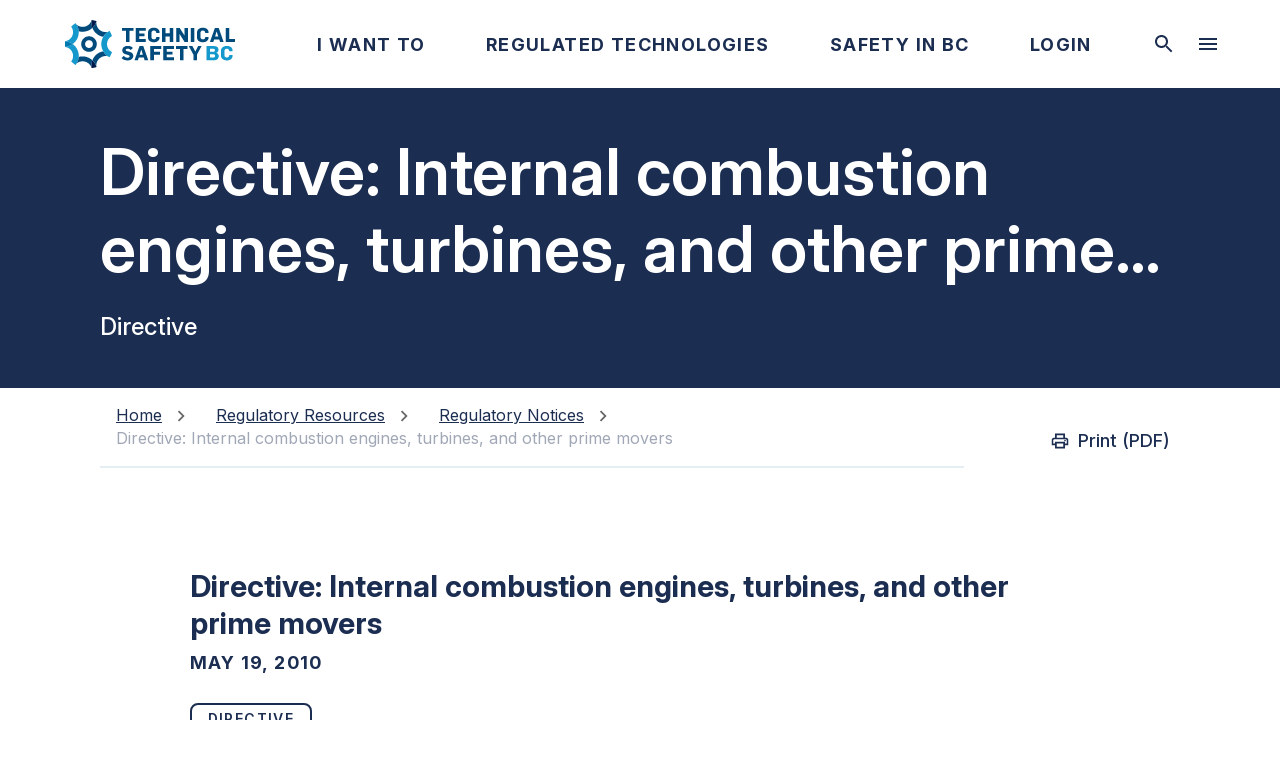

--- FILE ---
content_type: text/html; charset=utf-8
request_url: https://www.technicalsafetybc.ca/regulatory-resources/regulatory-notices/directive-internal-combustion-engines-turbines-and-other-prime-movers
body_size: 19325
content:
<!DOCTYPE html><html lang="en"><link rel="preconnect" href="https://fonts.gstatic.com"/><meta name="application-name" content="Technical Safety BC"/><meta charSet="utf-8"/><meta http-equiv="X-UA-Compatible" content="IE=edge"/><meta name="viewport" content="width=device-width,initial-scale=1,minimum-scale=1"/><link rel="manifest" href="/manifest.json"/><link href="/favicon.ico" rel="icon" type="image/ico" sizes="32x32"/><link rel="apple-touch-icon" href="/icon/apple-touch-icon.png"/><meta name="theme-color" content="#00497B"/><link href="https://fonts.googleapis.com/css?family=Inter&amp;display=swap" rel="stylesheet"/><link rel="stylesheet" href="https://cdnjs.cloudflare.com/ajax/libs/font-awesome/6.0.0-beta2/css/all.min.css" integrity="sha512-YWzhKL2whUzgiheMoBFwW8CKV4qpHQAEuvilg9FAn5VJUDwKZZxkJNuGM4XkWuk94WCrrwslk8yWNGmY1EduTA==" crossorigin="anonymous" referrerPolicy="no-referrer"/><link href="https://cdn.jsdelivr.net/npm/bootstrap@5.0.2/dist/css/bootstrap.min.css" rel="stylesheet" integrity="sha384-EVSTQN3/azprG1Anm3QDgpJLIm9Nao0Yz1ztcQTwFspd3yD65VohhpuuCOmLASjC" crossorigin="anonymous"/><head><link rel="preconnect" href="https://fonts.gstatic.com" data-next-head=""/><meta name="application-name" content="Technical Safety BC" data-next-head=""/><meta charSet="utf-8" data-next-head=""/><meta http-equiv="X-UA-Compatible" content="IE=edge" data-next-head=""/><meta name="viewport" content="width=device-width,initial-scale=1,minimum-scale=1" data-next-head=""/><link rel="manifest" href="/manifest.json" data-next-head=""/><link href="/favicon.ico" rel="icon" type="image/ico" sizes="32x32" data-next-head=""/><link rel="apple-touch-icon" href="/icon/apple-touch-icon.png" data-next-head=""/><meta name="theme-color" content="#00497B" data-next-head=""/><title data-next-head="">Directive: Internal combustion engines, turbines, and other prime movers | TSBC</title><meta name="keywords" content="Internal combustion, Directive, Gas" data-next-head=""/><meta name="description" content="This directive has been rescinded and replaced by Directive D-G5 051201 2." data-next-head=""/><meta name="title" content="Internal combustion engines, turbines, and other prime movers | Technical Safety BC" data-next-head=""/><link rel="preload" as="image" imageSrcSet="/_next/image?url=https%3A%2F%2Ffiles.technicalsafetybc.ca%2Fv3%2Fassets%2Fbltdec2ded849740f4d%2Fblt4801317903515ed7%2F624f50b312ae2d0559533205%2Flogo.svg&amp;w=256&amp;q=75 1x, /_next/image?url=https%3A%2F%2Ffiles.technicalsafetybc.ca%2Fv3%2Fassets%2Fbltdec2ded849740f4d%2Fblt4801317903515ed7%2F624f50b312ae2d0559533205%2Flogo.svg&amp;w=384&amp;q=75 2x" data-next-head=""/><link rel="preload" href="/_next/static/media/e4af272ccee01ff0-s.p.woff2" as="font" type="font/woff2" crossorigin="anonymous" data-next-font="size-adjust"/><link rel="preload" href="/_next/static/css/eb3174ec395ffa3b.css" as="style"/><link rel="stylesheet" href="/_next/static/css/eb3174ec395ffa3b.css" data-n-g=""/><noscript data-n-css=""></noscript><script defer="" nomodule="" src="/_next/static/chunks/polyfills-42372ed130431b0a.js"></script><script src="/_next/static/chunks/webpack-6224d37324e372cb.js" defer=""></script><script src="/_next/static/chunks/framework-a83d3cc2707df234.js" defer=""></script><script src="/_next/static/chunks/main-61cae24c723c2194.js" defer=""></script><script src="/_next/static/chunks/pages/_app-4d744c2ca7b10d9f.js" defer=""></script><script src="/_next/static/chunks/802-a7d2d519ae001a6b.js" defer=""></script><script src="/_next/static/chunks/844-9deae27315a453ff.js" defer=""></script><script src="/_next/static/chunks/905-dc7f283d8f5ffc26.js" defer=""></script><script src="/_next/static/chunks/425-ffd3a852a6e33947.js" defer=""></script><script src="/_next/static/chunks/477-480920d1ccd50e4a.js" defer=""></script><script src="/_next/static/chunks/852-f38678d5e17782d3.js" defer=""></script><script src="/_next/static/chunks/pages/regulatory-resources/regulatory-notices/%5B...reg-notice%5D-e0472db2cbde1927.js" defer=""></script><script src="/_next/static/ROnNkBqJFQcRY2ZAXiLCm/_buildManifest.js" defer=""></script><script src="/_next/static/ROnNkBqJFQcRY2ZAXiLCm/_ssgManifest.js" defer=""></script></head><body><noscript><iframe src="https://www.googletagmanager.com/ns.html?id=GTM-K9FJR94" height="0" width="0" title="gtm-non-user-facing" style="display:none;visibility:hidden"></iframe></noscript><div id="__next"><style data-emotion="css-global 1n8im53">html{-webkit-font-smoothing:antialiased;-moz-osx-font-smoothing:grayscale;box-sizing:border-box;-webkit-text-size-adjust:100%;}*,*::before,*::after{box-sizing:inherit;}strong,b{font-weight:700;}body{margin:0;color:#1B2D51;font-style:normal;font-size:20px;font-weight:400;line-height:28px;font-family:'Inter',sans-serif;background-color:#fff;}@media (max-width:899.95px){body{font-size:18px;line-height:25px;}}@media print{body{background-color:#fff;}}body::backdrop{background-color:#fff;}</style><main class="__className_f367f3"><style data-emotion="css ci8avl">.css-ci8avl{box-sizing:border-box;display:-webkit-box;display:-webkit-flex;display:-ms-flexbox;display:flex;-webkit-box-flex-wrap:wrap;-webkit-flex-wrap:wrap;-ms-flex-wrap:wrap;flex-wrap:wrap;width:100%;-webkit-flex-direction:row;-ms-flex-direction:row;flex-direction:row;-webkit-align-items:center;-webkit-box-align:center;-ms-flex-align:center;align-items:center;background-color:#fff;margin:0 auto;padding:0px;max-width:1920px;}</style><div class="MuiGrid-root MuiGrid-container css-ci8avl"><style data-emotion="css 2kjj6j">.css-2kjj6j{box-sizing:border-box;margin:0;-webkit-flex-direction:row;-ms-flex-direction:row;flex-direction:row;-webkit-flex-basis:100%;-ms-flex-preferred-size:100%;flex-basis:100%;-webkit-box-flex:0;-webkit-flex-grow:0;-ms-flex-positive:0;flex-grow:0;max-width:100%;}@media (min-width:768px){.css-2kjj6j{-webkit-flex-basis:100%;-ms-flex-preferred-size:100%;flex-basis:100%;-webkit-box-flex:0;-webkit-flex-grow:0;-ms-flex-positive:0;flex-grow:0;max-width:100%;}}@media (min-width:1024px){.css-2kjj6j{-webkit-flex-basis:100%;-ms-flex-preferred-size:100%;flex-basis:100%;-webkit-box-flex:0;-webkit-flex-grow:0;-ms-flex-positive:0;flex-grow:0;max-width:100%;}}@media (min-width:1440px){.css-2kjj6j{-webkit-flex-basis:100%;-ms-flex-preferred-size:100%;flex-basis:100%;-webkit-box-flex:0;-webkit-flex-grow:0;-ms-flex-positive:0;flex-grow:0;max-width:100%;}}@media (min-width:2160px){.css-2kjj6j{-webkit-flex-basis:100%;-ms-flex-preferred-size:100%;flex-basis:100%;-webkit-box-flex:0;-webkit-flex-grow:0;-ms-flex-positive:0;flex-grow:0;max-width:100%;}}</style><div class="MuiGrid-root MuiGrid-item MuiGrid-grid-xs-12 css-2kjj6j"><style data-emotion="css 1oja0gz">.css-1oja0gz{background-color:#fff;color:#1B2D51;-webkit-transition:box-shadow 300ms cubic-bezier(0.4, 0, 0.2, 1) 0ms;transition:box-shadow 300ms cubic-bezier(0.4, 0, 0.2, 1) 0ms;border-radius:4px;box-shadow:0px 5px 5px -3px rgba(0,0,0,0.2),0px 8px 10px 1px rgba(0,0,0,0.14),0px 3px 14px 2px rgba(0,0,0,0.12);}</style><div class="MuiPaper-root MuiPaper-elevation MuiPaper-rounded MuiPaper-elevation8 css-1oja0gz" id="site-wrapper"><header id="desktop-header"><div class="max-width header-div"><a class="logo-tag" title="Technical Safety BC" href="/" role="button" aria-label="homepage link" name="homepage-link"><style data-emotion="css fr72qn">.css-fr72qn{-webkit-flex:0 0 170px;-ms-flex:0 0 170px;flex:0 0 170px;margin:20px 0;float:left;margin-left:15px;}@media (min-width:1024px){.css-fr72qn{padding-right:32px;padding-left:50px;}}@media (max-width:1023.95px){.css-fr72qn{padding-right:0px;padding-left:0px;}}@media (min-width:1024px){.css-fr72qn>.logo{width:170px;}}@media (max-width:1023.95px){.css-fr72qn>.logo{width:125px;height:auto;}}</style><div class="MuiBox-root css-fr72qn"><img data-cy="header-logo" aria-label="header logo" alt="Site Header" title="Site Header" width="170" height="48" decoding="async" data-nimg="1" class="logo" style="color:transparent" srcSet="/_next/image?url=https%3A%2F%2Ffiles.technicalsafetybc.ca%2Fv3%2Fassets%2Fbltdec2ded849740f4d%2Fblt4801317903515ed7%2F624f50b312ae2d0559533205%2Flogo.svg&amp;w=256&amp;q=75 1x, /_next/image?url=https%3A%2F%2Ffiles.technicalsafetybc.ca%2Fv3%2Fassets%2Fbltdec2ded849740f4d%2Fblt4801317903515ed7%2F624f50b312ae2d0559533205%2Flogo.svg&amp;w=384&amp;q=75 2x" src="/_next/image?url=https%3A%2F%2Ffiles.technicalsafetybc.ca%2Fv3%2Fassets%2Fbltdec2ded849740f4d%2Fblt4801317903515ed7%2F624f50b312ae2d0559533205%2Flogo.svg&amp;w=384&amp;q=75"/></div></a><nav class="menu"><style data-emotion="css v06das">.css-v06das{list-style:none;margin:0;padding:0;position:relative;padding-top:8px;padding-bottom:8px;padding:0;display:-webkit-inline-box;display:-webkit-inline-flex;display:-ms-inline-flexbox;display:inline-flex;padding:0 0 0 0;-webkit-box-pack:space-evenly;-ms-flex-pack:space-evenly;-webkit-justify-content:space-evenly;justify-content:space-evenly;width:-webkit-fill-available;}</style><ul class="MuiList-root MuiList-padding nav-ul header-ul css-v06das"><li style="margin:0" data-cy="primary-dropdown-links"><style data-emotion="css 1krp3b">.css-1krp3b{background-color:transparent;color:#1B2D51;font-style:normal;font-weight:500;font-size:18px;line-height:22px;text-align:center;text-transform:none;border-radius:8px;padding:10px;}.css-1krp3b:hover{background-color:#E5EEF2;color:#00497B;}.css-1krp3b:focus,.css-1krp3b.Mui-focusVisible{background-color:transparent;color:#1B2D51;}.css-1krp3b.Mui-disabled{color:#A0A7B6;}.css-1krp3b .MuiButton-endIcon{margin-left:10px;}.css-1krp3b .MuiButton-endIcon>*:nth-of-type(1){font-size:12px;}</style><style data-emotion="css 1o9ajol">.css-1o9ajol{font-style:normal;font-size:18px;font-weight:500;line-height:23px;color:#00497B;font-family:'Inter',sans-serif;text-transform:uppercase;min-width:64px;padding:6px 8px;border-radius:4px;-webkit-transition:background-color 250ms cubic-bezier(0.4, 0, 0.2, 1) 0ms,box-shadow 250ms cubic-bezier(0.4, 0, 0.2, 1) 0ms,border-color 250ms cubic-bezier(0.4, 0, 0.2, 1) 0ms,color 250ms cubic-bezier(0.4, 0, 0.2, 1) 0ms;transition:background-color 250ms cubic-bezier(0.4, 0, 0.2, 1) 0ms,box-shadow 250ms cubic-bezier(0.4, 0, 0.2, 1) 0ms,border-color 250ms cubic-bezier(0.4, 0, 0.2, 1) 0ms,color 250ms cubic-bezier(0.4, 0, 0.2, 1) 0ms;box-shadow:none;background-color:transparent;color:#1B2D51;font-style:normal;font-weight:500;font-size:18px;line-height:22px;text-align:center;text-transform:none;border-radius:8px;padding:10px;}.css-1o9ajol:hover{-webkit-text-decoration:none;text-decoration:none;background-color:rgba(0, 73, 123, 0.04);}@media (hover: none){.css-1o9ajol:hover{background-color:transparent;}}.css-1o9ajol.Mui-disabled{color:rgba(0, 0, 0, 0.26);}.css-1o9ajol:hover{box-shadow:none;}.css-1o9ajol.Mui-focusVisible{box-shadow:none;}.css-1o9ajol:active{box-shadow:none;}.css-1o9ajol.Mui-disabled{box-shadow:none;}.css-1o9ajol:hover{background-color:#E5EEF2;color:#00497B;}.css-1o9ajol:focus,.css-1o9ajol.Mui-focusVisible{background-color:transparent;color:#1B2D51;}.css-1o9ajol.Mui-disabled{color:#A0A7B6;}.css-1o9ajol .MuiButton-endIcon{margin-left:10px;}.css-1o9ajol .MuiButton-endIcon>*:nth-of-type(1){font-size:12px;}</style><style data-emotion="css c6b9r3">.css-c6b9r3{display:-webkit-inline-box;display:-webkit-inline-flex;display:-ms-inline-flexbox;display:inline-flex;-webkit-align-items:center;-webkit-box-align:center;-ms-flex-align:center;align-items:center;-webkit-box-pack:center;-ms-flex-pack:center;-webkit-justify-content:center;justify-content:center;position:relative;box-sizing:border-box;-webkit-tap-highlight-color:transparent;background-color:transparent;outline:0;border:0;margin:0;border-radius:0;padding:0;cursor:pointer;-webkit-user-select:none;-moz-user-select:none;-ms-user-select:none;user-select:none;vertical-align:middle;-moz-appearance:none;-webkit-appearance:none;-webkit-text-decoration:none;text-decoration:none;color:inherit;font-style:normal;font-size:18px;font-weight:500;line-height:23px;color:#00497B;font-family:'Inter',sans-serif;text-transform:uppercase;min-width:64px;padding:6px 8px;border-radius:4px;-webkit-transition:background-color 250ms cubic-bezier(0.4, 0, 0.2, 1) 0ms,box-shadow 250ms cubic-bezier(0.4, 0, 0.2, 1) 0ms,border-color 250ms cubic-bezier(0.4, 0, 0.2, 1) 0ms,color 250ms cubic-bezier(0.4, 0, 0.2, 1) 0ms;transition:background-color 250ms cubic-bezier(0.4, 0, 0.2, 1) 0ms,box-shadow 250ms cubic-bezier(0.4, 0, 0.2, 1) 0ms,border-color 250ms cubic-bezier(0.4, 0, 0.2, 1) 0ms,color 250ms cubic-bezier(0.4, 0, 0.2, 1) 0ms;box-shadow:none;background-color:transparent;color:#1B2D51;font-style:normal;font-weight:500;font-size:18px;line-height:22px;text-align:center;text-transform:none;border-radius:8px;padding:10px;}.css-c6b9r3::-moz-focus-inner{border-style:none;}.css-c6b9r3.Mui-disabled{pointer-events:none;cursor:default;}@media print{.css-c6b9r3{-webkit-print-color-adjust:exact;color-adjust:exact;}}.css-c6b9r3:hover{-webkit-text-decoration:none;text-decoration:none;background-color:rgba(0, 73, 123, 0.04);}@media (hover: none){.css-c6b9r3:hover{background-color:transparent;}}.css-c6b9r3.Mui-disabled{color:rgba(0, 0, 0, 0.26);}.css-c6b9r3:hover{box-shadow:none;}.css-c6b9r3.Mui-focusVisible{box-shadow:none;}.css-c6b9r3:active{box-shadow:none;}.css-c6b9r3.Mui-disabled{box-shadow:none;}.css-c6b9r3:hover{background-color:#E5EEF2;color:#00497B;}.css-c6b9r3:focus,.css-c6b9r3.Mui-focusVisible{background-color:transparent;color:#1B2D51;}.css-c6b9r3.Mui-disabled{color:#A0A7B6;}.css-c6b9r3 .MuiButton-endIcon{margin-left:10px;}.css-c6b9r3 .MuiButton-endIcon>*:nth-of-type(1){font-size:12px;}</style><button class="MuiButtonBase-root MuiButton-root MuiButton-text MuiButton-textPrimary MuiButton-sizeMedium MuiButton-textSizeMedium MuiButton-colorPrimary MuiButton-disableElevation MuiButton-root MuiButton-text MuiButton-textPrimary MuiButton-sizeMedium MuiButton-textSizeMedium MuiButton-colorPrimary MuiButton-disableElevation css-c6b9r3" tabindex="0" type="button" role="button" aria-label="header dropdown link" name="primary-link"><style data-emotion="css nu4boj">.css-nu4boj{margin:0;font-style:normal;font-size:18px;font-weight:700;line-height:25px;text-transform:uppercase;color:#1B2D51;font-family:'Inter',sans-serif;color:#1B2D51;font-weight:700;}@media (max-width:899.95px){.css-nu4boj{font-size:18px;font-weight:700;line-height:25px;}}</style><h5 class="MuiTypography-root MuiTypography-h5 css-nu4boj">I Want To</h5></button></li><style data-emotion="css 18af76f">.css-18af76f{z-index:1200;z-index:1;}.css-18af76f .MuiPaper-root{top:calc(undefinedpx - 1px);max-width:1920px;margin:0 auto;left:-4px;}</style><li style="margin:0" data-cy="primary-dropdown-links"><button class="MuiButtonBase-root MuiButton-root MuiButton-text MuiButton-textPrimary MuiButton-sizeMedium MuiButton-textSizeMedium MuiButton-colorPrimary MuiButton-disableElevation MuiButton-root MuiButton-text MuiButton-textPrimary MuiButton-sizeMedium MuiButton-textSizeMedium MuiButton-colorPrimary MuiButton-disableElevation css-c6b9r3" tabindex="0" type="button" role="button" aria-label="header dropdown link" name="primary-link"><h5 class="MuiTypography-root MuiTypography-h5 css-nu4boj">Regulated Technologies</h5></button></li><li style="margin:0" data-cy="primary-dropdown-links"><button class="MuiButtonBase-root MuiButton-root MuiButton-text MuiButton-textPrimary MuiButton-sizeMedium MuiButton-textSizeMedium MuiButton-colorPrimary MuiButton-disableElevation MuiButton-root MuiButton-text MuiButton-textPrimary MuiButton-sizeMedium MuiButton-textSizeMedium MuiButton-colorPrimary MuiButton-disableElevation css-c6b9r3" tabindex="0" type="button" role="button" aria-label="header dropdown link" name="primary-link"><h5 class="MuiTypography-root MuiTypography-h5 css-nu4boj">Safety In BC</h5></button></li><li style="margin:0" data-cy="primary-dropdown-links"><button class="MuiButtonBase-root MuiButton-root MuiButton-text MuiButton-textPrimary MuiButton-sizeMedium MuiButton-textSizeMedium MuiButton-colorPrimary MuiButton-disableElevation MuiButton-root MuiButton-text MuiButton-textPrimary MuiButton-sizeMedium MuiButton-textSizeMedium MuiButton-colorPrimary MuiButton-disableElevation css-c6b9r3" tabindex="0" type="button" role="button" aria-label="header dropdown link" name="primary-link"><h5 class="MuiTypography-root MuiTypography-h5 css-nu4boj">Login</h5></button></li></ul><style data-emotion="css bev6z">.css-bev6z{display:none;width:-webkit-fill-available;}</style><div class="MuiBox-root css-bev6z"></div></nav><style data-emotion="css bs01gn">.css-bs01gn{background-color:transparent;color:#1B2D51;font-style:normal;font-weight:500;font-size:18px;line-height:22px;text-align:center;text-transform:none;border-radius:8px;padding:10px;}.css-bs01gn:hover{background-color:#E5EEF2;color:#00497B;}.css-bs01gn:focus,.css-bs01gn.Mui-focusVisible{background-color:#B5CEDF;color:#00497B;}.css-bs01gn.Mui-disabled{background:#D8DAE0;}.css-bs01gn.Mui-disabled>svg{color:#A0A7B6;}</style><style data-emotion="css 1lkp91u">.css-1lkp91u{text-align:center;-webkit-flex:0 0 auto;-ms-flex:0 0 auto;flex:0 0 auto;font-size:1.5rem;padding:8px;border-radius:50%;overflow:visible;color:rgba(0, 0, 0, 0.54);-webkit-transition:background-color 150ms cubic-bezier(0.4, 0, 0.2, 1) 0ms;transition:background-color 150ms cubic-bezier(0.4, 0, 0.2, 1) 0ms;background-color:transparent;color:#1B2D51;font-style:normal;font-weight:500;font-size:18px;line-height:22px;text-align:center;text-transform:none;border-radius:8px;padding:10px;}.css-1lkp91u:hover{background-color:rgba(0, 0, 0, 0.04);}@media (hover: none){.css-1lkp91u:hover{background-color:transparent;}}.css-1lkp91u.Mui-disabled{background-color:transparent;color:rgba(0, 0, 0, 0.26);}.css-1lkp91u:hover{background-color:#E5EEF2;color:#00497B;}.css-1lkp91u:focus,.css-1lkp91u.Mui-focusVisible{background-color:#B5CEDF;color:#00497B;}.css-1lkp91u.Mui-disabled{background:#D8DAE0;}.css-1lkp91u.Mui-disabled>svg{color:#A0A7B6;}</style><style data-emotion="css t42d0i">.css-t42d0i{display:-webkit-inline-box;display:-webkit-inline-flex;display:-ms-inline-flexbox;display:inline-flex;-webkit-align-items:center;-webkit-box-align:center;-ms-flex-align:center;align-items:center;-webkit-box-pack:center;-ms-flex-pack:center;-webkit-justify-content:center;justify-content:center;position:relative;box-sizing:border-box;-webkit-tap-highlight-color:transparent;background-color:transparent;outline:0;border:0;margin:0;border-radius:0;padding:0;cursor:pointer;-webkit-user-select:none;-moz-user-select:none;-ms-user-select:none;user-select:none;vertical-align:middle;-moz-appearance:none;-webkit-appearance:none;-webkit-text-decoration:none;text-decoration:none;color:inherit;text-align:center;-webkit-flex:0 0 auto;-ms-flex:0 0 auto;flex:0 0 auto;font-size:1.5rem;padding:8px;border-radius:50%;overflow:visible;color:rgba(0, 0, 0, 0.54);-webkit-transition:background-color 150ms cubic-bezier(0.4, 0, 0.2, 1) 0ms;transition:background-color 150ms cubic-bezier(0.4, 0, 0.2, 1) 0ms;background-color:transparent;color:#1B2D51;font-style:normal;font-weight:500;font-size:18px;line-height:22px;text-align:center;text-transform:none;border-radius:8px;padding:10px;}.css-t42d0i::-moz-focus-inner{border-style:none;}.css-t42d0i.Mui-disabled{pointer-events:none;cursor:default;}@media print{.css-t42d0i{-webkit-print-color-adjust:exact;color-adjust:exact;}}.css-t42d0i:hover{background-color:rgba(0, 0, 0, 0.04);}@media (hover: none){.css-t42d0i:hover{background-color:transparent;}}.css-t42d0i.Mui-disabled{background-color:transparent;color:rgba(0, 0, 0, 0.26);}.css-t42d0i:hover{background-color:#E5EEF2;color:#00497B;}.css-t42d0i:focus,.css-t42d0i.Mui-focusVisible{background-color:#B5CEDF;color:#00497B;}.css-t42d0i.Mui-disabled{background:#D8DAE0;}.css-t42d0i.Mui-disabled>svg{color:#A0A7B6;}</style><button class="MuiButtonBase-root MuiIconButton-root MuiIconButton-sizeMedium css-t42d0i" tabindex="0" type="button" name="toggle-searchbar" aria-label="toggle searchbar"><style data-emotion="css vgmey2">.css-vgmey2{-webkit-user-select:none;-moz-user-select:none;-ms-user-select:none;user-select:none;width:1em;height:1em;display:inline-block;fill:currentColor;-webkit-flex-shrink:0;-ms-flex-negative:0;flex-shrink:0;-webkit-transition:fill 200ms cubic-bezier(0.4, 0, 0.2, 1) 0ms;transition:fill 200ms cubic-bezier(0.4, 0, 0.2, 1) 0ms;font-size:1.5rem;color:#1B2D51;}</style><svg class="MuiSvgIcon-root MuiSvgIcon-fontSizeMedium css-vgmey2" focusable="false" aria-hidden="true" viewBox="0 0 24 24" data-testid="SearchIcon" data-cy="toggle-searchbar"><path d="M15.5 14h-.79l-.28-.27C15.41 12.59 16 11.11 16 9.5 16 5.91 13.09 3 9.5 3S3 5.91 3 9.5 5.91 16 9.5 16c1.61 0 3.09-.59 4.23-1.57l.27.28v.79l5 4.99L20.49 19zm-6 0C7.01 14 5 11.99 5 9.5S7.01 5 9.5 5 14 7.01 14 9.5 11.99 14 9.5 14"></path></svg></button><style data-emotion="css 1umwgxb">.css-1umwgxb{background-color:transparent;color:#1B2D51;font-style:normal;font-weight:500;font-size:18px;line-height:22px;text-align:center;text-transform:none;border-radius:8px;padding:10px;margin-right:50px;}.css-1umwgxb:hover{background-color:#E5EEF2;color:#00497B;}.css-1umwgxb:focus,.css-1umwgxb.Mui-focusVisible{background-color:#B5CEDF;color:#00497B;}.css-1umwgxb.Mui-disabled{background:#D8DAE0;}.css-1umwgxb.Mui-disabled>svg{color:#A0A7B6;}</style><style data-emotion="css duhh4j">.css-duhh4j{text-align:center;-webkit-flex:0 0 auto;-ms-flex:0 0 auto;flex:0 0 auto;font-size:1.5rem;padding:8px;border-radius:50%;overflow:visible;color:rgba(0, 0, 0, 0.54);-webkit-transition:background-color 150ms cubic-bezier(0.4, 0, 0.2, 1) 0ms;transition:background-color 150ms cubic-bezier(0.4, 0, 0.2, 1) 0ms;margin-right:50px;background-color:transparent;color:#1B2D51;font-style:normal;font-weight:500;font-size:18px;line-height:22px;text-align:center;text-transform:none;border-radius:8px;padding:10px;margin-right:50px;}.css-duhh4j:hover{background-color:rgba(0, 0, 0, 0.04);}@media (hover: none){.css-duhh4j:hover{background-color:transparent;}}.css-duhh4j.Mui-disabled{background-color:transparent;color:rgba(0, 0, 0, 0.26);}.css-duhh4j:hover{background-color:#E5EEF2;color:#00497B;}.css-duhh4j:focus,.css-duhh4j.Mui-focusVisible{background-color:#B5CEDF;color:#00497B;}.css-duhh4j.Mui-disabled{background:#D8DAE0;}.css-duhh4j.Mui-disabled>svg{color:#A0A7B6;}</style><style data-emotion="css 187wk4l">.css-187wk4l{display:-webkit-inline-box;display:-webkit-inline-flex;display:-ms-inline-flexbox;display:inline-flex;-webkit-align-items:center;-webkit-box-align:center;-ms-flex-align:center;align-items:center;-webkit-box-pack:center;-ms-flex-pack:center;-webkit-justify-content:center;justify-content:center;position:relative;box-sizing:border-box;-webkit-tap-highlight-color:transparent;background-color:transparent;outline:0;border:0;margin:0;border-radius:0;padding:0;cursor:pointer;-webkit-user-select:none;-moz-user-select:none;-ms-user-select:none;user-select:none;vertical-align:middle;-moz-appearance:none;-webkit-appearance:none;-webkit-text-decoration:none;text-decoration:none;color:inherit;text-align:center;-webkit-flex:0 0 auto;-ms-flex:0 0 auto;flex:0 0 auto;font-size:1.5rem;padding:8px;border-radius:50%;overflow:visible;color:rgba(0, 0, 0, 0.54);-webkit-transition:background-color 150ms cubic-bezier(0.4, 0, 0.2, 1) 0ms;transition:background-color 150ms cubic-bezier(0.4, 0, 0.2, 1) 0ms;margin-right:50px;background-color:transparent;color:#1B2D51;font-style:normal;font-weight:500;font-size:18px;line-height:22px;text-align:center;text-transform:none;border-radius:8px;padding:10px;margin-right:50px;}.css-187wk4l::-moz-focus-inner{border-style:none;}.css-187wk4l.Mui-disabled{pointer-events:none;cursor:default;}@media print{.css-187wk4l{-webkit-print-color-adjust:exact;color-adjust:exact;}}.css-187wk4l:hover{background-color:rgba(0, 0, 0, 0.04);}@media (hover: none){.css-187wk4l:hover{background-color:transparent;}}.css-187wk4l.Mui-disabled{background-color:transparent;color:rgba(0, 0, 0, 0.26);}.css-187wk4l:hover{background-color:#E5EEF2;color:#00497B;}.css-187wk4l:focus,.css-187wk4l.Mui-focusVisible{background-color:#B5CEDF;color:#00497B;}.css-187wk4l.Mui-disabled{background:#D8DAE0;}.css-187wk4l.Mui-disabled>svg{color:#A0A7B6;}</style><button class="MuiButtonBase-root MuiIconButton-root MuiIconButton-sizeMedium css-187wk4l" tabindex="0" type="button" name="open-desktop-hamburger-menu" aria-label="desktop hamburger menu"><svg class="MuiSvgIcon-root MuiSvgIcon-fontSizeMedium css-vgmey2" focusable="false" aria-hidden="true" viewBox="0 0 24 24" data-testid="MenuIcon" data-cy="desktop-hamburger"><path d="M3 18h18v-2H3zm0-5h18v-2H3zm0-7v2h18V6z"></path></svg></button></div></header><style data-emotion="css a3xyjy">.css-a3xyjy{z-index:1200;}</style><header class="header" id="mobile-header"><style data-emotion="css c3vlm2">.css-c3vlm2{background:#fff;}</style><div class="max-width header-div MuiBox-root css-c3vlm2"><a class="logo-tag" title="Technical Safety BC" href="/" role="button" aria-label="homepage link" name="homepage-link"><div class="MuiBox-root css-fr72qn"><img data-cy="header-logo" aria-label="header logo" alt="Site Header" title="Site Header" width="170" height="48" decoding="async" data-nimg="1" class="logo" style="color:transparent" srcSet="/_next/image?url=https%3A%2F%2Ffiles.technicalsafetybc.ca%2Fv3%2Fassets%2Fbltdec2ded849740f4d%2Fblt4801317903515ed7%2F624f50b312ae2d0559533205%2Flogo.svg&amp;w=256&amp;q=75 1x, /_next/image?url=https%3A%2F%2Ffiles.technicalsafetybc.ca%2Fv3%2Fassets%2Fbltdec2ded849740f4d%2Fblt4801317903515ed7%2F624f50b312ae2d0559533205%2Flogo.svg&amp;w=384&amp;q=75 2x" src="/_next/image?url=https%3A%2F%2Ffiles.technicalsafetybc.ca%2Fv3%2Fassets%2Fbltdec2ded849740f4d%2Fblt4801317903515ed7%2F624f50b312ae2d0559533205%2Flogo.svg&amp;w=384&amp;q=75"/></div></a><input class="menu-btn" type="checkbox" id="menu-btn" readonly=""/><label class="menu-icon" for="menu-btn" role="presentation" aria-label="toggle mobile navigation menu" name="mobile-hamburger-menu" data-cy="mobile-hamburger"><span class="navicon"></span></label><style data-emotion="css 1xumbtk">.css-1xumbtk{z-index:1200;z-index:1;}.css-1xumbtk .MuiDrawer-root{top:undefinedpx;}.css-1xumbtk .MuiPaper-root{top:undefinedpx;}</style></div></header><style data-emotion="css cjinca">.css-cjinca{background-color:#1B2D51;max-width:1920px;height:300px;display:-webkit-box;display:-webkit-flex;display:-ms-flexbox;display:flex;-webkit-align-items:center;-webkit-box-align:center;-ms-flex-align:center;align-items:center;overflow:hidden;}</style><div class="MuiBox-root css-cjinca" data-cy="destination-banner"><style data-emotion="css 1xjd88o">.css-1xjd88o{display:-webkit-box;display:-webkit-flex;display:-ms-flexbox;display:flex;-webkit-box-flex:1;-webkit-flex-grow:1;-ms-flex-positive:1;flex-grow:1;-webkit-flex-direction:column;-ms-flex-direction:column;flex-direction:column;}.css-1xjd88o>*{margin:12px 0!important;}</style><div class="MuiBox-root css-1xjd88o"><div class="MuiBox-root css-0"><style data-emotion="css 56g3go">.css-56g3go{color:#fff;padding-right:100px;text-transform:inherit;padding-left:100px;overflow:hidden;max-width:100%;display:-webkit-box;-webkit-box-orient:vertical;-webkit-line-clamp:2;text-overflow:ellipsis;}@media (max-width:1023.95px){.css-56g3go{padding-left:20px;padding-right:20px;-webkit-line-clamp:3;}}</style><style data-emotion="css 1or5tok">.css-1or5tok{margin:0;font-style:normal;font-size:65px;font-weight:600;line-height:77px;color:#1B2D51;font-family:'Inter',sans-serif;padding-right:100px;text-transform:inherit;padding-left:100px;overflow:hidden;max-width:100%;display:-webkit-box;-webkit-box-orient:vertical;-webkit-line-clamp:2;text-overflow:ellipsis;color:#fff;padding-right:100px;text-transform:inherit;padding-left:100px;overflow:hidden;max-width:100%;display:-webkit-box;-webkit-box-orient:vertical;-webkit-line-clamp:2;text-overflow:ellipsis;}@media (max-width:899.95px){.css-1or5tok{font-size:35px;font-weight:600;line-height:42px;}}@media (max-width:1023.95px){.css-1or5tok{padding-left:20px;padding-right:20px;-webkit-line-clamp:3;}}@media (max-width:1023.95px){.css-1or5tok{padding-left:20px;padding-right:20px;-webkit-line-clamp:3;}}</style><h1 class="MuiTypography-root MuiTypography-h1 css-1or5tok">Directive: Internal combustion engines, turbines, and other prime movers</h1></div><div class="MuiBox-root css-0"><style data-emotion="css 1460bat">.css-1460bat{margin:0;font-style:normal;font-size:24px;font-weight:500;line-height:32px;color:#1B2D51;font-family:'Inter',sans-serif;padding-right:100px;text-transform:inherit;padding-left:100px;overflow:hidden;max-width:100%;display:-webkit-box;-webkit-box-orient:vertical;-webkit-line-clamp:2;text-overflow:ellipsis;color:#fff;padding-right:100px;text-transform:inherit;padding-left:100px;overflow:hidden;max-width:100%;display:-webkit-box;-webkit-box-orient:vertical;-webkit-line-clamp:2;text-overflow:ellipsis;}@media (max-width:899.95px){.css-1460bat{font-size:20px;font-weight:500;line-height:27px;}}@media (max-width:1023.95px){.css-1460bat{padding-left:20px;padding-right:20px;-webkit-line-clamp:3;}}@media (max-width:1023.95px){.css-1460bat{padding-left:20px;padding-right:20px;-webkit-line-clamp:3;}}</style><h4 class="MuiTypography-root MuiTypography-h4 css-1460bat">Directive</h4></div></div></div><style data-emotion="css hpfqnx">.css-hpfqnx{box-sizing:border-box;display:-webkit-box;display:-webkit-flex;display:-ms-flexbox;display:flex;-webkit-box-flex-wrap:wrap;-webkit-flex-wrap:wrap;-ms-flex-wrap:wrap;flex-wrap:wrap;width:100%;-webkit-flex-direction:row;-ms-flex-direction:row;flex-direction:row;-webkit-align-items:center;-webkit-box-align:center;-ms-flex-align:center;align-items:center;background-color:#fff;margin:0 auto;max-width:1920px;}@media (min-width:1024px){.css-hpfqnx{padding:50px 100px;-webkit-box-pack:start;-ms-flex-pack:start;-webkit-justify-content:flex-start;justify-content:flex-start;}}@media (max-width:1023.95px){.css-hpfqnx{padding:25px 20px;-webkit-box-pack:center;-ms-flex-pack:center;-webkit-justify-content:center;justify-content:center;}}</style><div class="MuiGrid-root MuiGrid-container css-hpfqnx" style="padding-top:0"><div class="MuiGrid-root MuiGrid-item MuiGrid-grid-xs-12 css-2kjj6j"><style data-emotion="css qu1yp3">.css-qu1yp3{padding:16px 0;border-bottom:1.5px solid #E5EEF2;width:-webkit-fit-content;width:-moz-fit-content;width:fit-content;max-width:80%;}</style><style data-emotion="css zjyr7m">.css-zjyr7m{margin:0;font-style:normal;font-size:20px;font-weight:400;line-height:28px;color:#1B2D51;font-family:'Inter',sans-serif;color:rgba(0, 0, 0, 0.6);padding:16px 0;border-bottom:1.5px solid #E5EEF2;width:-webkit-fit-content;width:-moz-fit-content;width:fit-content;max-width:80%;}@media (max-width:899.95px){.css-zjyr7m{font-size:18px;line-height:25px;}}</style><nav class="MuiTypography-root MuiTypography-body1 MuiBreadcrumbs-root css-zjyr7m" data-cy="breadcrumb" aria-label="breadcrumb"><style data-emotion="css nhb8h9">.css-nhb8h9{display:-webkit-box;display:-webkit-flex;display:-ms-flexbox;display:flex;-webkit-box-flex-wrap:wrap;-webkit-flex-wrap:wrap;-ms-flex-wrap:wrap;flex-wrap:wrap;-webkit-align-items:center;-webkit-box-align:center;-ms-flex-align:center;align-items:center;padding:0;margin:0;list-style:none;}</style><ol class="MuiBreadcrumbs-ol css-nhb8h9"><li class="MuiBreadcrumbs-li"><a href="/"><style data-emotion="css f1kyf1">.css-f1kyf1{margin:0;font-style:normal;font-size:16px;font-weight:400;line-height:23px;color:#1B2D51;font-family:'Inter',sans-serif;padding-left:16px;text-transform:capitalize;}</style><p class="MuiTypography-root MuiTypography-body2 css-f1kyf1">Home</p></a></li><style data-emotion="css 3mf706">.css-3mf706{display:-webkit-box;display:-webkit-flex;display:-ms-flexbox;display:flex;-webkit-user-select:none;-moz-user-select:none;-ms-user-select:none;user-select:none;margin-left:8px;margin-right:8px;}</style><li aria-hidden="true" class="MuiBreadcrumbs-separator css-3mf706"><style data-emotion="css 1lf2qyz">.css-1lf2qyz{-webkit-user-select:none;-moz-user-select:none;-ms-user-select:none;user-select:none;width:1em;height:1em;display:inline-block;fill:currentColor;-webkit-flex-shrink:0;-ms-flex-negative:0;flex-shrink:0;-webkit-transition:fill 200ms cubic-bezier(0.4, 0, 0.2, 1) 0ms;transition:fill 200ms cubic-bezier(0.4, 0, 0.2, 1) 0ms;font-size:1.5rem;font-size:22px;}</style><svg class="MuiSvgIcon-root MuiSvgIcon-fontSizeMedium css-1lf2qyz" focusable="false" aria-hidden="true" viewBox="0 0 24 24" data-testid="NavigateNextIcon"><path d="M10 6 8.59 7.41 13.17 12l-4.58 4.59L10 18l6-6z"></path></svg></li><li class="MuiBreadcrumbs-li"><a href="/regulatory-resources"><p class="MuiTypography-root MuiTypography-body2 css-f1kyf1">Regulatory Resources</p></a></li><li aria-hidden="true" class="MuiBreadcrumbs-separator css-3mf706"><svg class="MuiSvgIcon-root MuiSvgIcon-fontSizeMedium css-1lf2qyz" focusable="false" aria-hidden="true" viewBox="0 0 24 24" data-testid="NavigateNextIcon"><path d="M10 6 8.59 7.41 13.17 12l-4.58 4.59L10 18l6-6z"></path></svg></li><li class="MuiBreadcrumbs-li"><a href="/regulatory-resources/regulatory-notices"><p class="MuiTypography-root MuiTypography-body2 css-f1kyf1">Regulatory Notices</p></a></li><li aria-hidden="true" class="MuiBreadcrumbs-separator css-3mf706"><svg class="MuiSvgIcon-root MuiSvgIcon-fontSizeMedium css-1lf2qyz" focusable="false" aria-hidden="true" viewBox="0 0 24 24" data-testid="NavigateNextIcon"><path d="M10 6 8.59 7.41 13.17 12l-4.58 4.59L10 18l6-6z"></path></svg></li><li class="MuiBreadcrumbs-li"><style data-emotion="css 1c2b63u">.css-1c2b63u{margin:0;font-style:normal;font-size:16px;font-weight:400;line-height:23px;color:#1B2D51;font-family:'Inter',sans-serif;color:#A0A7B6;padding:0 16px;}</style><p class="MuiTypography-root MuiTypography-body2 css-1c2b63u">Directive: Internal combustion engines, turbines, and other prime movers</p></li></ol></nav><style data-emotion="css wmlxt8">.css-wmlxt8{float:right;margin-top:-48px;}@media (max-width:1023.95px){.css-wmlxt8{display:none;}}</style><div class="MuiBox-root css-wmlxt8"><style data-emotion="css 1j712qv">.css-1j712qv{background-color:transparent;color:#1B2D51;font-style:normal;font-weight:500;font-size:18px;line-height:22px;text-align:center;text-transform:none;border-radius:8px;padding:10px;}.css-1j712qv:hover{background-color:#E5EEF2;color:#00497B;}.css-1j712qv:focus,.css-1j712qv.Mui-focusVisible{background-color:#B5CEDF;color:#00497B;}.css-1j712qv.Mui-disabled{color:#A0A7B6;}.css-1j712qv .MuiButton-endIcon{margin-left:10px;}.css-1j712qv .MuiButton-endIcon>*:nth-of-type(1){font-size:12px;}</style><style data-emotion="css av6t72">.css-av6t72{font-style:normal;font-size:18px;font-weight:500;line-height:23px;color:#00497B;font-family:'Inter',sans-serif;text-transform:uppercase;min-width:64px;padding:6px 8px;border-radius:4px;-webkit-transition:background-color 250ms cubic-bezier(0.4, 0, 0.2, 1) 0ms,box-shadow 250ms cubic-bezier(0.4, 0, 0.2, 1) 0ms,border-color 250ms cubic-bezier(0.4, 0, 0.2, 1) 0ms,color 250ms cubic-bezier(0.4, 0, 0.2, 1) 0ms;transition:background-color 250ms cubic-bezier(0.4, 0, 0.2, 1) 0ms,box-shadow 250ms cubic-bezier(0.4, 0, 0.2, 1) 0ms,border-color 250ms cubic-bezier(0.4, 0, 0.2, 1) 0ms,color 250ms cubic-bezier(0.4, 0, 0.2, 1) 0ms;box-shadow:none;background-color:transparent;color:#1B2D51;font-style:normal;font-weight:500;font-size:18px;line-height:22px;text-align:center;text-transform:none;border-radius:8px;padding:10px;}.css-av6t72:hover{-webkit-text-decoration:none;text-decoration:none;background-color:rgba(0, 73, 123, 0.04);}@media (hover: none){.css-av6t72:hover{background-color:transparent;}}.css-av6t72.Mui-disabled{color:rgba(0, 0, 0, 0.26);}.css-av6t72:hover{box-shadow:none;}.css-av6t72.Mui-focusVisible{box-shadow:none;}.css-av6t72:active{box-shadow:none;}.css-av6t72.Mui-disabled{box-shadow:none;}.css-av6t72:hover{background-color:#E5EEF2;color:#00497B;}.css-av6t72:focus,.css-av6t72.Mui-focusVisible{background-color:#B5CEDF;color:#00497B;}.css-av6t72.Mui-disabled{color:#A0A7B6;}.css-av6t72 .MuiButton-endIcon{margin-left:10px;}.css-av6t72 .MuiButton-endIcon>*:nth-of-type(1){font-size:12px;}</style><style data-emotion="css qdvbik">.css-qdvbik{display:-webkit-inline-box;display:-webkit-inline-flex;display:-ms-inline-flexbox;display:inline-flex;-webkit-align-items:center;-webkit-box-align:center;-ms-flex-align:center;align-items:center;-webkit-box-pack:center;-ms-flex-pack:center;-webkit-justify-content:center;justify-content:center;position:relative;box-sizing:border-box;-webkit-tap-highlight-color:transparent;background-color:transparent;outline:0;border:0;margin:0;border-radius:0;padding:0;cursor:pointer;-webkit-user-select:none;-moz-user-select:none;-ms-user-select:none;user-select:none;vertical-align:middle;-moz-appearance:none;-webkit-appearance:none;-webkit-text-decoration:none;text-decoration:none;color:inherit;font-style:normal;font-size:18px;font-weight:500;line-height:23px;color:#00497B;font-family:'Inter',sans-serif;text-transform:uppercase;min-width:64px;padding:6px 8px;border-radius:4px;-webkit-transition:background-color 250ms cubic-bezier(0.4, 0, 0.2, 1) 0ms,box-shadow 250ms cubic-bezier(0.4, 0, 0.2, 1) 0ms,border-color 250ms cubic-bezier(0.4, 0, 0.2, 1) 0ms,color 250ms cubic-bezier(0.4, 0, 0.2, 1) 0ms;transition:background-color 250ms cubic-bezier(0.4, 0, 0.2, 1) 0ms,box-shadow 250ms cubic-bezier(0.4, 0, 0.2, 1) 0ms,border-color 250ms cubic-bezier(0.4, 0, 0.2, 1) 0ms,color 250ms cubic-bezier(0.4, 0, 0.2, 1) 0ms;box-shadow:none;background-color:transparent;color:#1B2D51;font-style:normal;font-weight:500;font-size:18px;line-height:22px;text-align:center;text-transform:none;border-radius:8px;padding:10px;}.css-qdvbik::-moz-focus-inner{border-style:none;}.css-qdvbik.Mui-disabled{pointer-events:none;cursor:default;}@media print{.css-qdvbik{-webkit-print-color-adjust:exact;color-adjust:exact;}}.css-qdvbik:hover{-webkit-text-decoration:none;text-decoration:none;background-color:rgba(0, 73, 123, 0.04);}@media (hover: none){.css-qdvbik:hover{background-color:transparent;}}.css-qdvbik.Mui-disabled{color:rgba(0, 0, 0, 0.26);}.css-qdvbik:hover{box-shadow:none;}.css-qdvbik.Mui-focusVisible{box-shadow:none;}.css-qdvbik:active{box-shadow:none;}.css-qdvbik.Mui-disabled{box-shadow:none;}.css-qdvbik:hover{background-color:#E5EEF2;color:#00497B;}.css-qdvbik:focus,.css-qdvbik.Mui-focusVisible{background-color:#B5CEDF;color:#00497B;}.css-qdvbik.Mui-disabled{color:#A0A7B6;}.css-qdvbik .MuiButton-endIcon{margin-left:10px;}.css-qdvbik .MuiButton-endIcon>*:nth-of-type(1){font-size:12px;}</style><button class="MuiButtonBase-root MuiButton-root MuiButton-text MuiButton-textPrimary MuiButton-sizeMedium MuiButton-textSizeMedium MuiButton-colorPrimary MuiButton-disableElevation MuiButton-root MuiButton-text MuiButton-textPrimary MuiButton-sizeMedium MuiButton-textSizeMedium MuiButton-colorPrimary MuiButton-disableElevation css-qdvbik" tabindex="0" type="button"><style data-emotion="css 6xugel">.css-6xugel{display:inherit;margin-right:8px;margin-left:-4px;}.css-6xugel>*:nth-of-type(1){font-size:20px;}</style><span class="MuiButton-icon MuiButton-startIcon MuiButton-iconSizeMedium css-6xugel"><style data-emotion="css vubbuv">.css-vubbuv{-webkit-user-select:none;-moz-user-select:none;-ms-user-select:none;user-select:none;width:1em;height:1em;display:inline-block;fill:currentColor;-webkit-flex-shrink:0;-ms-flex-negative:0;flex-shrink:0;-webkit-transition:fill 200ms cubic-bezier(0.4, 0, 0.2, 1) 0ms;transition:fill 200ms cubic-bezier(0.4, 0, 0.2, 1) 0ms;font-size:1.5rem;}</style><svg class="MuiSvgIcon-root MuiSvgIcon-fontSizeMedium css-vubbuv" focusable="false" aria-hidden="true" viewBox="0 0 24 24" data-testid="PrintOutlinedIcon"><path d="M19 8h-1V3H6v5H5c-1.66 0-3 1.34-3 3v6h4v4h12v-4h4v-6c0-1.66-1.34-3-3-3M8 5h8v3H8zm8 12v2H8v-4h8zm2-2v-2H6v2H4v-4c0-.55.45-1 1-1h14c.55 0 1 .45 1 1v4z"></path><circle cx="18" cy="11.5" r="1"></circle></svg></span>Print (PDF)</button></div></div></div><main class="mainClass"><div class="MuiBox-root css-0" data-pageref="blt2f03b9c4b590f0bf" data-locale="en-us"><style data-emotion="css 18bh1am">.css-18bh1am{box-sizing:border-box;display:-webkit-box;display:-webkit-flex;display:-ms-flexbox;display:flex;-webkit-box-flex-wrap:wrap;-webkit-flex-wrap:wrap;-ms-flex-wrap:wrap;flex-wrap:wrap;width:100%;-webkit-flex-direction:row;-ms-flex-direction:row;flex-direction:row;-webkit-align-items:center;-webkit-box-align:center;-ms-flex-align:center;align-items:center;background-color:inherit;margin:0 auto;max-width:1920px;}@media (min-width:1024px){.css-18bh1am{padding:50px 100px;-webkit-box-pack:start;-ms-flex-pack:start;-webkit-justify-content:flex-start;justify-content:flex-start;}}@media (max-width:1023.95px){.css-18bh1am{padding:25px 20px;-webkit-box-pack:center;-ms-flex-pack:center;-webkit-justify-content:center;justify-content:center;}}</style><div class="MuiGrid-root MuiGrid-container css-18bh1am"><style data-emotion="css oe2kmw">.css-oe2kmw{box-sizing:border-box;margin:0;-webkit-flex-direction:row;-ms-flex-direction:row;flex-direction:row;}@media (min-width:1024px){.css-oe2kmw{-webkit-flex-basis:8.333333%;-ms-flex-preferred-size:8.333333%;flex-basis:8.333333%;-webkit-box-flex:0;-webkit-flex-grow:0;-ms-flex-positive:0;flex-grow:0;max-width:8.333333%;}}@media (min-width:1440px){.css-oe2kmw{-webkit-flex-basis:8.333333%;-ms-flex-preferred-size:8.333333%;flex-basis:8.333333%;-webkit-box-flex:0;-webkit-flex-grow:0;-ms-flex-positive:0;flex-grow:0;max-width:8.333333%;}}@media (min-width:2160px){.css-oe2kmw{-webkit-flex-basis:8.333333%;-ms-flex-preferred-size:8.333333%;flex-basis:8.333333%;-webkit-box-flex:0;-webkit-flex-grow:0;-ms-flex-positive:0;flex-grow:0;max-width:8.333333%;}}</style><div class="MuiGrid-root MuiGrid-item MuiGrid-grid-md-1 css-oe2kmw"></div><style data-emotion="css e3dtk3">.css-e3dtk3{box-sizing:border-box;margin:0;-webkit-flex-direction:row;-ms-flex-direction:row;flex-direction:row;-webkit-flex-basis:100%;-ms-flex-preferred-size:100%;flex-basis:100%;-webkit-box-flex:0;-webkit-flex-grow:0;-ms-flex-positive:0;flex-grow:0;max-width:100%;}@media (min-width:768px){.css-e3dtk3{-webkit-flex-basis:100%;-ms-flex-preferred-size:100%;flex-basis:100%;-webkit-box-flex:0;-webkit-flex-grow:0;-ms-flex-positive:0;flex-grow:0;max-width:100%;}}@media (min-width:1024px){.css-e3dtk3{-webkit-flex-basis:83.333333%;-ms-flex-preferred-size:83.333333%;flex-basis:83.333333%;-webkit-box-flex:0;-webkit-flex-grow:0;-ms-flex-positive:0;flex-grow:0;max-width:83.333333%;}}@media (min-width:1440px){.css-e3dtk3{-webkit-flex-basis:83.333333%;-ms-flex-preferred-size:83.333333%;flex-basis:83.333333%;-webkit-box-flex:0;-webkit-flex-grow:0;-ms-flex-positive:0;flex-grow:0;max-width:83.333333%;}}@media (min-width:2160px){.css-e3dtk3{-webkit-flex-basis:83.333333%;-ms-flex-preferred-size:83.333333%;flex-basis:83.333333%;-webkit-box-flex:0;-webkit-flex-grow:0;-ms-flex-positive:0;flex-grow:0;max-width:83.333333%;}}</style><div class="MuiGrid-root MuiGrid-item MuiGrid-grid-xs-12 MuiGrid-grid-md-10 css-e3dtk3"><style data-emotion="css 19idom">.css-19idom{margin-bottom:8px;}</style><style data-emotion="css 17kzfnp">.css-17kzfnp{margin:0;font-style:normal;font-size:30px;font-weight:700;line-height:37px;color:#1B2D51;font-family:'Inter',sans-serif;margin-bottom:8px;margin-bottom:8px;}@media (max-width:899.95px){.css-17kzfnp{font-size:26px;font-weight:700;line-height:32px;}}</style><h3 class="MuiTypography-root MuiTypography-h3 css-17kzfnp">Directive: Internal combustion engines, turbines, and other prime movers</h3><style data-emotion="css kvj5do">.css-kvj5do{margin:0;font-style:normal;font-size:18px;font-weight:700;line-height:25px;text-transform:uppercase;color:#1B2D51;font-family:'Inter',sans-serif;}@media (max-width:899.95px){.css-kvj5do{font-size:18px;font-weight:700;line-height:25px;}}</style><h5 class="MuiTypography-root MuiTypography-h5 css-kvj5do">May 19, 2010</h5><br/><div class="MuiBox-root css-19idom"><style data-emotion="css 2x1w5f">.css-2x1w5f{margin:0!important;background-color:transparent;color:#1B2D51;font-style:normal;font-weight:600;font-size:14px;line-height:17px;text-align:center;letter-spacing:1.4px;text-transform:uppercase;border-radius:8px;border:1.5px solid #1B2D51;padding:8px 16px;}.css-2x1w5f .MuiChip-label{padding:0;}.css-2x1w5f:hover{background-color:#E5EEF2;color:#00497B;border:1.5px solid #00497B;}.css-2x1w5f:focus,.css-2x1w5f.Mui-focusVisible{background-color:#E5EEF2;color:#00497B;border:2px solid #00497B;padding:7.5px 15.5px;}.css-2x1w5f.Mui-disabled{color:#A0A7B6;border:2px solid #A0A7B6;padding:7.5px 15.5px;}</style><style data-emotion="css 62bveb">.css-62bveb{max-width:100%;font-family:'Inter',sans-serif;font-size:0.8125rem;display:-webkit-inline-box;display:-webkit-inline-flex;display:-ms-inline-flexbox;display:inline-flex;-webkit-align-items:center;-webkit-box-align:center;-ms-flex-align:center;align-items:center;-webkit-box-pack:center;-ms-flex-pack:center;-webkit-justify-content:center;justify-content:center;height:32px;color:#1B2D51;background-color:rgba(0, 0, 0, 0.08);border-radius:16px;white-space:nowrap;-webkit-transition:background-color 300ms cubic-bezier(0.4, 0, 0.2, 1) 0ms,box-shadow 300ms cubic-bezier(0.4, 0, 0.2, 1) 0ms;transition:background-color 300ms cubic-bezier(0.4, 0, 0.2, 1) 0ms,box-shadow 300ms cubic-bezier(0.4, 0, 0.2, 1) 0ms;cursor:unset;outline:0;-webkit-text-decoration:none;text-decoration:none;border:0;padding:0;vertical-align:middle;box-sizing:border-box;background-color:transparent;border:1px solid #bdbdbd;margin:0!important;background-color:transparent;color:#1B2D51;font-style:normal;font-weight:600;font-size:14px;line-height:17px;text-align:center;letter-spacing:1.4px;text-transform:uppercase;border-radius:8px;border:1.5px solid #1B2D51;padding:8px 16px;}.css-62bveb.Mui-disabled{opacity:0.38;pointer-events:none;}.css-62bveb .MuiChip-avatar{margin-left:5px;margin-right:-6px;width:24px;height:24px;color:#616161;font-size:0.75rem;}.css-62bveb .MuiChip-avatarColorPrimary{color:#fff;background-color:#1B2D51;}.css-62bveb .MuiChip-avatarColorSecondary{color:rgba(0, 0, 0, 0.87);background-color:rgb(49, 135, 177);}.css-62bveb .MuiChip-avatarSmall{margin-left:4px;margin-right:-4px;width:18px;height:18px;font-size:0.625rem;}.css-62bveb .MuiChip-icon{margin-left:5px;margin-right:-6px;color:#616161;}.css-62bveb .MuiChip-deleteIcon{-webkit-tap-highlight-color:transparent;color:rgba(27, 45, 81, 0.26);font-size:22px;cursor:pointer;margin:0 5px 0 -6px;}.css-62bveb .MuiChip-deleteIcon:hover{color:rgba(27, 45, 81, 0.4);}.css-62bveb.MuiChip-clickable:hover{background-color:rgba(0, 0, 0, 0.04);}.css-62bveb.Mui-focusVisible{background-color:rgba(0, 0, 0, 0.12);}.css-62bveb .MuiChip-avatar{margin-left:4px;}.css-62bveb .MuiChip-avatarSmall{margin-left:2px;}.css-62bveb .MuiChip-icon{margin-left:4px;}.css-62bveb .MuiChip-iconSmall{margin-left:2px;}.css-62bveb .MuiChip-deleteIcon{margin-right:5px;}.css-62bveb .MuiChip-deleteIconSmall{margin-right:3px;}.css-62bveb .MuiChip-label{padding:0;}.css-62bveb:hover{background-color:#E5EEF2;color:#00497B;border:1.5px solid #00497B;}.css-62bveb:focus,.css-62bveb.Mui-focusVisible{background-color:#E5EEF2;color:#00497B;border:2px solid #00497B;padding:7.5px 15.5px;}.css-62bveb.Mui-disabled{color:#A0A7B6;border:2px solid #A0A7B6;padding:7.5px 15.5px;}</style><div class="MuiChip-root MuiChip-outlined MuiChip-sizeMedium MuiChip-colorDefault MuiChip-outlinedDefault css-62bveb"><style data-emotion="css 11lqbxm">.css-11lqbxm{overflow:hidden;text-overflow:ellipsis;padding-left:11px;padding-right:11px;white-space:nowrap;}</style><span class="MuiChip-label MuiChip-labelMedium css-11lqbxm">Directive</span></div></div><div class="MuiBox-root css-0"><div class="MuiChip-root MuiChip-outlined MuiChip-sizeMedium MuiChip-colorDefault MuiChip-outlinedDefault css-62bveb" style="margin:0 8px 8px 0 !important"><span class="MuiChip-label MuiChip-labelMedium css-11lqbxm">Gas</span></div></div><br/><div><style data-emotion="css 6n7j50">.css-6n7j50{display:inline;}</style><style data-emotion="css 1tndc5x">.css-1tndc5x{margin:0;font-style:normal;font-size:20px;font-weight:600;line-height:25px;color:#1B2D51;font-family:'Inter',sans-serif;display:inline;display:inline;}@media (max-width:899.95px){.css-1tndc5x{font-size:20px;font-weight:600;line-height:25px;}}</style><h6 class="MuiTypography-root MuiTypography-h6 css-1tndc5x">Reference Number:<!-- --> </h6><style data-emotion="css 190q26m">.css-190q26m{margin:0;font-style:normal;font-size:20px;font-weight:400;line-height:28px;color:#1B2D51;font-family:'Inter',sans-serif;display:inline;display:inline;}@media (max-width:899.95px){.css-190q26m{font-size:18px;line-height:25px;}}</style><p class="MuiTypography-root MuiTypography-body1 css-190q26m">D-G5 070103 1</p></div><div><h6 class="MuiTypography-root MuiTypography-h6 css-1tndc5x">Revision Number:<!-- --> </h6><p class="MuiTypography-root MuiTypography-body1 css-190q26m">Rescinded</p></div><br/><br/><style data-emotion="css 1na9r8e">.css-1na9r8e{padding:0px 0px;}.css-1na9r8e>figure{width:auto!important;}.css-1na9r8e>img{width:auto;height:auto!important;}.css-1na9r8e>*>img{width:auto;height:auto!important;}.css-1na9r8e>*>*>img{width:auto;height:auto!important;}.css-1na9r8e>ol{list-style-type:decimal;}.css-1na9r8e>ol ol{list-style-type:lower-alpha;}.css-1na9r8e>ol ol ol{list-style-type:lower-roman;}.css-1na9r8e tr{vertical-align:text-top;}</style><div class="MuiBox-root css-1na9r8e"><p>Effective October 1, 2023 the amendments outlined in Appendix 2 of the Ministerial Order M191 came into effect. This change removed the exemption for stationary engines, turbines and prime movers unless it is approved under the Motor Vehicle Safety Act.</p><p> All stationary engines, turbines and prime movers under the Safety Standards Act will be required to bear a certification or approval mark in accordance with the <a href="/regulatory-resources/regulatory-notices/directive-certification-and-approval-marks-gas-appliances-bc" target="_self">Certification and Approval Mark for Gas Appliances in BC</a> Directive D-G5 051201 2.</p><p>Work performed under permits obtained prior to October 1, 2023 will not be affected. Permits taken out after October 1, 2023 will require the stationary engine, turbine or prime mover to be listed as an appliance.</p></div></div><div class="MuiGrid-root MuiGrid-item MuiGrid-grid-md-1 css-oe2kmw"></div></div></div></main><footer><style data-emotion="css 12p1scu">.css-12p1scu{background-color:#00497B;position:relative;padding:110px 50px 75px;}@media (max-width:1023.95px){.css-12p1scu{padding:120px 40px 50px;}}</style><div class="MuiBox-root css-12p1scu"><style data-emotion="css z2js79">.css-z2js79{display:-webkit-box;display:-webkit-flex;display:-ms-flexbox;display:flex;-webkit-flex-direction:column;-ms-flex-direction:column;flex-direction:column;-webkit-box-pack:center;-ms-flex-pack:center;-webkit-justify-content:center;justify-content:center;position:absolute;top:20px;left:50%;-webkit-transform:translate(-50%, -50%);-moz-transform:translate(-50%, -50%);-ms-transform:translate(-50%, -50%);transform:translate(-50%, -50%);}</style><div class="MuiBox-root css-z2js79"><style data-emotion="css 178cszg">.css-178cszg{width:-webkit-fit-content;width:-moz-fit-content;width:fit-content;background:#B5CEDF;box-shadow:0px 4px 4px rgba(27,45,81,0.25);padding:8px;margin:auto;height:45px;}</style><div class="MuiBox-root css-178cszg" role="button" name="back-to-top-button" aria-label="back to top"><style data-emotion="css plk0ye">.css-plk0ye{-webkit-user-select:none;-moz-user-select:none;-ms-user-select:none;user-select:none;width:1em;height:1em;display:inline-block;fill:currentColor;-webkit-flex-shrink:0;-ms-flex-negative:0;flex-shrink:0;-webkit-transition:fill 200ms cubic-bezier(0.4, 0, 0.2, 1) 0ms;transition:fill 200ms cubic-bezier(0.4, 0, 0.2, 1) 0ms;font-size:1.5rem;-webkit-transform:rotate(-90deg);-moz-transform:rotate(-90deg);-ms-transform:rotate(-90deg);transform:rotate(-90deg);width:auto;height:30px;}</style><svg class="MuiSvgIcon-root MuiSvgIcon-fontSizeMedium css-plk0ye" focusable="false" aria-hidden="true" viewBox="0 0 24 24" data-testid="ArrowForwardIosIcon"><path d="M6.23 20.23 8 22l10-10L8 2 6.23 3.77 14.46 12z"></path></svg></div><style data-emotion="css jzt6ox">.css-jzt6ox{color:#fff;padding-top:20px;}</style><style data-emotion="css 17wt6jy">.css-17wt6jy{margin:0;font-style:normal;font-size:18px;font-weight:700;line-height:25px;text-transform:uppercase;color:#1B2D51;font-family:'Inter',sans-serif;padding-top:20px;color:#fff;padding-top:20px;}@media (max-width:899.95px){.css-17wt6jy{font-size:18px;font-weight:700;line-height:25px;}}</style><h5 class="MuiTypography-root MuiTypography-h5 css-17wt6jy">Back To Top</h5></div><style data-emotion="css 13vvtj0">.css-13vvtj0{-webkit-flex-direction:column;-ms-flex-direction:column;flex-direction:column;margin:0 auto;max-width:1920px;}</style><div class="MuiBox-root css-13vvtj0"><a href="https://online-services.technicalsafetybc.ca/cp-form/incident-reporting-form" style="text-decoration:none !important;width:-webkit-fill-available"><style data-emotion="css 7xayvn">.css-7xayvn{background-color:#fff;color:#1B2D51;font-style:normal;font-weight:500;font-size:18px;line-height:22px;text-align:center;text-transform:none;border-radius:8px;padding:10px 24px;margin-right:25px;}.css-7xayvn:hover{background-color:#E5EEF2;color:#00497B;box-shadow:0px 4px 4px rgba(27,45,81,0.25);}.css-7xayvn:focus,.css-7xayvn.Mui-focusVisible{background-color:#E5EEF2;color:#00497B;}.css-7xayvn.Mui-disabled{background-color:#D8DAE0;color:#A0A7B6;}@media (max-width:1023.95px){.css-7xayvn{margin-bottom:15px;}}</style><style data-emotion="css 4f276h">.css-4f276h{font-style:normal;font-size:18px;font-weight:500;line-height:23px;color:#fff;font-family:'Inter',sans-serif;text-transform:uppercase;min-width:64px;padding:6px 16px;border-radius:4px;-webkit-transition:background-color 250ms cubic-bezier(0.4, 0, 0.2, 1) 0ms,box-shadow 250ms cubic-bezier(0.4, 0, 0.2, 1) 0ms,border-color 250ms cubic-bezier(0.4, 0, 0.2, 1) 0ms,color 250ms cubic-bezier(0.4, 0, 0.2, 1) 0ms;transition:background-color 250ms cubic-bezier(0.4, 0, 0.2, 1) 0ms,box-shadow 250ms cubic-bezier(0.4, 0, 0.2, 1) 0ms,border-color 250ms cubic-bezier(0.4, 0, 0.2, 1) 0ms,color 250ms cubic-bezier(0.4, 0, 0.2, 1) 0ms;background-color:#00497B;box-shadow:0px 3px 1px -2px rgba(0,0,0,0.2),0px 2px 2px 0px rgba(0,0,0,0.14),0px 1px 5px 0px rgba(0,0,0,0.12);box-shadow:none;margin-right:25px;background-color:#fff;color:#1B2D51;font-style:normal;font-weight:500;font-size:18px;line-height:22px;text-align:center;text-transform:none;border-radius:8px;padding:10px 24px;margin-right:25px;}.css-4f276h:hover{-webkit-text-decoration:none;text-decoration:none;background-color:#1B2D51;box-shadow:0px 2px 4px -1px rgba(0,0,0,0.2),0px 4px 5px 0px rgba(0,0,0,0.14),0px 1px 10px 0px rgba(0,0,0,0.12);}@media (hover: none){.css-4f276h:hover{background-color:#00497B;}}.css-4f276h:active{box-shadow:0px 5px 5px -3px rgba(0,0,0,0.2),0px 8px 10px 1px rgba(0,0,0,0.14),0px 3px 14px 2px rgba(0,0,0,0.12);}.css-4f276h.Mui-focusVisible{box-shadow:0px 3px 5px -1px rgba(0,0,0,0.2),0px 6px 10px 0px rgba(0,0,0,0.14),0px 1px 18px 0px rgba(0,0,0,0.12);}.css-4f276h.Mui-disabled{color:rgba(0, 0, 0, 0.26);box-shadow:none;background-color:rgba(0, 0, 0, 0.12);}.css-4f276h:hover{box-shadow:none;}.css-4f276h.Mui-focusVisible{box-shadow:none;}.css-4f276h:active{box-shadow:none;}.css-4f276h.Mui-disabled{box-shadow:none;}@media (max-width:1023.95px){.css-4f276h{margin-bottom:15px;}}.css-4f276h:hover{background-color:#E5EEF2;color:#00497B;box-shadow:0px 4px 4px rgba(27,45,81,0.25);}.css-4f276h:focus,.css-4f276h.Mui-focusVisible{background-color:#E5EEF2;color:#00497B;}.css-4f276h.Mui-disabled{background-color:#D8DAE0;color:#A0A7B6;}@media (max-width:1023.95px){.css-4f276h{margin-bottom:15px;}}</style><style data-emotion="css 13mcdp3">.css-13mcdp3{display:-webkit-inline-box;display:-webkit-inline-flex;display:-ms-inline-flexbox;display:inline-flex;-webkit-align-items:center;-webkit-box-align:center;-ms-flex-align:center;align-items:center;-webkit-box-pack:center;-ms-flex-pack:center;-webkit-justify-content:center;justify-content:center;position:relative;box-sizing:border-box;-webkit-tap-highlight-color:transparent;background-color:transparent;outline:0;border:0;margin:0;border-radius:0;padding:0;cursor:pointer;-webkit-user-select:none;-moz-user-select:none;-ms-user-select:none;user-select:none;vertical-align:middle;-moz-appearance:none;-webkit-appearance:none;-webkit-text-decoration:none;text-decoration:none;color:inherit;font-style:normal;font-size:18px;font-weight:500;line-height:23px;color:#fff;font-family:'Inter',sans-serif;text-transform:uppercase;min-width:64px;padding:6px 16px;border-radius:4px;-webkit-transition:background-color 250ms cubic-bezier(0.4, 0, 0.2, 1) 0ms,box-shadow 250ms cubic-bezier(0.4, 0, 0.2, 1) 0ms,border-color 250ms cubic-bezier(0.4, 0, 0.2, 1) 0ms,color 250ms cubic-bezier(0.4, 0, 0.2, 1) 0ms;transition:background-color 250ms cubic-bezier(0.4, 0, 0.2, 1) 0ms,box-shadow 250ms cubic-bezier(0.4, 0, 0.2, 1) 0ms,border-color 250ms cubic-bezier(0.4, 0, 0.2, 1) 0ms,color 250ms cubic-bezier(0.4, 0, 0.2, 1) 0ms;background-color:#00497B;box-shadow:0px 3px 1px -2px rgba(0,0,0,0.2),0px 2px 2px 0px rgba(0,0,0,0.14),0px 1px 5px 0px rgba(0,0,0,0.12);box-shadow:none;margin-right:25px;background-color:#fff;color:#1B2D51;font-style:normal;font-weight:500;font-size:18px;line-height:22px;text-align:center;text-transform:none;border-radius:8px;padding:10px 24px;margin-right:25px;}.css-13mcdp3::-moz-focus-inner{border-style:none;}.css-13mcdp3.Mui-disabled{pointer-events:none;cursor:default;}@media print{.css-13mcdp3{-webkit-print-color-adjust:exact;color-adjust:exact;}}.css-13mcdp3:hover{-webkit-text-decoration:none;text-decoration:none;background-color:#1B2D51;box-shadow:0px 2px 4px -1px rgba(0,0,0,0.2),0px 4px 5px 0px rgba(0,0,0,0.14),0px 1px 10px 0px rgba(0,0,0,0.12);}@media (hover: none){.css-13mcdp3:hover{background-color:#00497B;}}.css-13mcdp3:active{box-shadow:0px 5px 5px -3px rgba(0,0,0,0.2),0px 8px 10px 1px rgba(0,0,0,0.14),0px 3px 14px 2px rgba(0,0,0,0.12);}.css-13mcdp3.Mui-focusVisible{box-shadow:0px 3px 5px -1px rgba(0,0,0,0.2),0px 6px 10px 0px rgba(0,0,0,0.14),0px 1px 18px 0px rgba(0,0,0,0.12);}.css-13mcdp3.Mui-disabled{color:rgba(0, 0, 0, 0.26);box-shadow:none;background-color:rgba(0, 0, 0, 0.12);}.css-13mcdp3:hover{box-shadow:none;}.css-13mcdp3.Mui-focusVisible{box-shadow:none;}.css-13mcdp3:active{box-shadow:none;}.css-13mcdp3.Mui-disabled{box-shadow:none;}@media (max-width:1023.95px){.css-13mcdp3{margin-bottom:15px;}}.css-13mcdp3:hover{background-color:#E5EEF2;color:#00497B;box-shadow:0px 4px 4px rgba(27,45,81,0.25);}.css-13mcdp3:focus,.css-13mcdp3.Mui-focusVisible{background-color:#E5EEF2;color:#00497B;}.css-13mcdp3.Mui-disabled{background-color:#D8DAE0;color:#A0A7B6;}@media (max-width:1023.95px){.css-13mcdp3{margin-bottom:15px;}}</style><button class="MuiButtonBase-root MuiButton-root MuiButton-contained MuiButton-containedPrimary MuiButton-sizeMedium MuiButton-containedSizeMedium MuiButton-colorPrimary MuiButton-disableElevation MuiButton-root MuiButton-contained MuiButton-containedPrimary MuiButton-sizeMedium MuiButton-containedSizeMedium MuiButton-colorPrimary MuiButton-disableElevation css-13mcdp3" tabindex="0" type="button">Report An Incident</button></a><a href="/contact/contact-us" style="text-decoration:none !important;width:-webkit-fill-available"><style data-emotion="css mkcibn">.css-mkcibn{background-color:transparent;color:#fff;font-style:normal;font-weight:500;font-size:18px;line-height:22px;text-align:center;text-transform:none;border-radius:8px;border:1.5px solid #fff;padding:8.5px 22.5px;margin-right:25px;}.css-mkcibn:hover{background-color:#E5EEF2;color:#00497B;border:1.5px solid #00497B;}.css-mkcibn:focus,.css-mkcibn.Mui-focusVisible{background-color:#E5EEF2;color:#00497B;border:2px solid #00497B;padding:8px 22px;}.css-mkcibn.Mui-disabled{color:#A0A7B6;border:2px solid #A0A7B6;padding:8px 22px;}@media (max-width:1023.95px){.css-mkcibn{margin-bottom:15px;}}</style><style data-emotion="css 149wa54">.css-149wa54{font-style:normal;font-size:18px;font-weight:500;line-height:23px;color:#00497B;font-family:'Inter',sans-serif;text-transform:uppercase;min-width:64px;padding:5px 15px;border-radius:4px;-webkit-transition:background-color 250ms cubic-bezier(0.4, 0, 0.2, 1) 0ms,box-shadow 250ms cubic-bezier(0.4, 0, 0.2, 1) 0ms,border-color 250ms cubic-bezier(0.4, 0, 0.2, 1) 0ms,color 250ms cubic-bezier(0.4, 0, 0.2, 1) 0ms;transition:background-color 250ms cubic-bezier(0.4, 0, 0.2, 1) 0ms,box-shadow 250ms cubic-bezier(0.4, 0, 0.2, 1) 0ms,border-color 250ms cubic-bezier(0.4, 0, 0.2, 1) 0ms,color 250ms cubic-bezier(0.4, 0, 0.2, 1) 0ms;border:1px solid rgba(0, 73, 123, 0.5);box-shadow:none;margin-right:25px;background-color:transparent;color:#fff;font-style:normal;font-weight:500;font-size:18px;line-height:22px;text-align:center;text-transform:none;border-radius:8px;border:1.5px solid #fff;padding:8.5px 22.5px;margin-right:25px;}.css-149wa54:hover{-webkit-text-decoration:none;text-decoration:none;background-color:rgba(0, 73, 123, 0.04);border:1px solid #00497B;}@media (hover: none){.css-149wa54:hover{background-color:transparent;}}.css-149wa54.Mui-disabled{color:rgba(0, 0, 0, 0.26);border:1px solid rgba(0, 0, 0, 0.12);}.css-149wa54:hover{box-shadow:none;}.css-149wa54.Mui-focusVisible{box-shadow:none;}.css-149wa54:active{box-shadow:none;}.css-149wa54.Mui-disabled{box-shadow:none;}@media (max-width:1023.95px){.css-149wa54{margin-bottom:15px;}}.css-149wa54:hover{background-color:#E5EEF2;color:#00497B;border:1.5px solid #00497B;}.css-149wa54:focus,.css-149wa54.Mui-focusVisible{background-color:#E5EEF2;color:#00497B;border:2px solid #00497B;padding:8px 22px;}.css-149wa54.Mui-disabled{color:#A0A7B6;border:2px solid #A0A7B6;padding:8px 22px;}@media (max-width:1023.95px){.css-149wa54{margin-bottom:15px;}}</style><style data-emotion="css 1l46v2o">.css-1l46v2o{display:-webkit-inline-box;display:-webkit-inline-flex;display:-ms-inline-flexbox;display:inline-flex;-webkit-align-items:center;-webkit-box-align:center;-ms-flex-align:center;align-items:center;-webkit-box-pack:center;-ms-flex-pack:center;-webkit-justify-content:center;justify-content:center;position:relative;box-sizing:border-box;-webkit-tap-highlight-color:transparent;background-color:transparent;outline:0;border:0;margin:0;border-radius:0;padding:0;cursor:pointer;-webkit-user-select:none;-moz-user-select:none;-ms-user-select:none;user-select:none;vertical-align:middle;-moz-appearance:none;-webkit-appearance:none;-webkit-text-decoration:none;text-decoration:none;color:inherit;font-style:normal;font-size:18px;font-weight:500;line-height:23px;color:#00497B;font-family:'Inter',sans-serif;text-transform:uppercase;min-width:64px;padding:5px 15px;border-radius:4px;-webkit-transition:background-color 250ms cubic-bezier(0.4, 0, 0.2, 1) 0ms,box-shadow 250ms cubic-bezier(0.4, 0, 0.2, 1) 0ms,border-color 250ms cubic-bezier(0.4, 0, 0.2, 1) 0ms,color 250ms cubic-bezier(0.4, 0, 0.2, 1) 0ms;transition:background-color 250ms cubic-bezier(0.4, 0, 0.2, 1) 0ms,box-shadow 250ms cubic-bezier(0.4, 0, 0.2, 1) 0ms,border-color 250ms cubic-bezier(0.4, 0, 0.2, 1) 0ms,color 250ms cubic-bezier(0.4, 0, 0.2, 1) 0ms;border:1px solid rgba(0, 73, 123, 0.5);box-shadow:none;margin-right:25px;background-color:transparent;color:#fff;font-style:normal;font-weight:500;font-size:18px;line-height:22px;text-align:center;text-transform:none;border-radius:8px;border:1.5px solid #fff;padding:8.5px 22.5px;margin-right:25px;}.css-1l46v2o::-moz-focus-inner{border-style:none;}.css-1l46v2o.Mui-disabled{pointer-events:none;cursor:default;}@media print{.css-1l46v2o{-webkit-print-color-adjust:exact;color-adjust:exact;}}.css-1l46v2o:hover{-webkit-text-decoration:none;text-decoration:none;background-color:rgba(0, 73, 123, 0.04);border:1px solid #00497B;}@media (hover: none){.css-1l46v2o:hover{background-color:transparent;}}.css-1l46v2o.Mui-disabled{color:rgba(0, 0, 0, 0.26);border:1px solid rgba(0, 0, 0, 0.12);}.css-1l46v2o:hover{box-shadow:none;}.css-1l46v2o.Mui-focusVisible{box-shadow:none;}.css-1l46v2o:active{box-shadow:none;}.css-1l46v2o.Mui-disabled{box-shadow:none;}@media (max-width:1023.95px){.css-1l46v2o{margin-bottom:15px;}}.css-1l46v2o:hover{background-color:#E5EEF2;color:#00497B;border:1.5px solid #00497B;}.css-1l46v2o:focus,.css-1l46v2o.Mui-focusVisible{background-color:#E5EEF2;color:#00497B;border:2px solid #00497B;padding:8px 22px;}.css-1l46v2o.Mui-disabled{color:#A0A7B6;border:2px solid #A0A7B6;padding:8px 22px;}@media (max-width:1023.95px){.css-1l46v2o{margin-bottom:15px;}}</style><button class="MuiButtonBase-root MuiButton-root MuiButton-outlined MuiButton-outlinedPrimary MuiButton-sizeMedium MuiButton-outlinedSizeMedium MuiButton-colorPrimary MuiButton-disableElevation MuiButton-root MuiButton-outlined MuiButton-outlinedPrimary MuiButton-sizeMedium MuiButton-outlinedSizeMedium MuiButton-colorPrimary MuiButton-disableElevation css-1l46v2o" tabindex="0" type="button" inverted="1">Contact Us</button></a><style data-emotion="css 1cyipks">.css-1cyipks{padding:50px 0;}@media (max-width:1023.95px){.css-1cyipks{padding:35px 0 50px;}}</style><div class="MuiBox-root css-1cyipks"><style data-emotion="css 16qv2i2">.css-16qv2i2{color:#fff;}</style><style data-emotion="css 1lkn3db">.css-1lkn3db{margin:0;font-style:normal;font-size:20px;font-weight:400;line-height:28px;color:#1B2D51;font-family:'Inter',sans-serif;color:#fff;}@media (max-width:899.95px){.css-1lkn3db{font-size:18px;line-height:25px;}}</style><p class="MuiTypography-root MuiTypography-body1 css-1lkn3db">As a province-wide organization, Technical Safety BC respectfully recognizes that its employees live and work on the traditional and unceded territories of the many Indigenous Nations that have thrived throughout British Columbia since time immemorial.</p><style data-emotion="css 100rknx">.css-100rknx{color:#fff;padding-top:25px;}@media (max-width:1023.95px){.css-100rknx{padding-top:20px;}}</style><style data-emotion="css yc9a01">.css-yc9a01{margin:0;font-style:normal;font-size:16px;font-weight:400;line-height:23px;color:#1B2D51;font-family:'Inter',sans-serif;padding-top:25px;color:#fff;padding-top:25px;}@media (max-width:1023.95px){.css-yc9a01{padding-top:20px;}}@media (max-width:1023.95px){.css-yc9a01{padding-top:20px;}}</style><p class="MuiTypography-root MuiTypography-body2 css-yc9a01">Technical Safety BC collects information for the purposes of administering the Safety Standards Act. That Act, along with the Freedom of Information and Protection of Privacy Act, constitutes the authority to collect such information. If you have questions about the collection, use, or disclosure of this information, contact the Privacy and Records Management Program Lead for Technical Safety BC at 1 866 566 7233.</p></div><style data-emotion="css 1qvxfno">.css-1qvxfno{box-sizing:border-box;display:-webkit-box;display:-webkit-flex;display:-ms-flexbox;display:flex;-webkit-box-flex-wrap:wrap;-webkit-flex-wrap:wrap;-ms-flex-wrap:wrap;flex-wrap:wrap;width:100%;-webkit-flex-direction:row;-ms-flex-direction:row;flex-direction:row;-webkit-box-pack:start;-ms-flex-pack:start;-webkit-justify-content:start;justify-content:start;-webkit-align-items:start;-webkit-box-align:start;-ms-flex-align:start;align-items:start;}@media (max-width:1023.95px){.css-1qvxfno{-webkit-flex-direction:column-reverse;-ms-flex-direction:column-reverse;flex-direction:column-reverse;}}</style><div class="MuiGrid-root MuiGrid-container css-1qvxfno" id="footer-links"><style data-emotion="css 3itoyn">.css-3itoyn{box-sizing:border-box;margin:0;-webkit-flex-direction:row;-ms-flex-direction:row;flex-direction:row;-webkit-flex-basis:100%;-ms-flex-preferred-size:100%;flex-basis:100%;-webkit-box-flex:0;-webkit-flex-grow:0;-ms-flex-positive:0;flex-grow:0;max-width:100%;}@media (min-width:768px){.css-3itoyn{-webkit-flex-basis:100%;-ms-flex-preferred-size:100%;flex-basis:100%;-webkit-box-flex:0;-webkit-flex-grow:0;-ms-flex-positive:0;flex-grow:0;max-width:100%;}}@media (min-width:1024px){.css-3itoyn{-webkit-flex-basis:25%;-ms-flex-preferred-size:25%;flex-basis:25%;-webkit-box-flex:0;-webkit-flex-grow:0;-ms-flex-positive:0;flex-grow:0;max-width:25%;}}@media (min-width:1440px){.css-3itoyn{-webkit-flex-basis:25%;-ms-flex-preferred-size:25%;flex-basis:25%;-webkit-box-flex:0;-webkit-flex-grow:0;-ms-flex-positive:0;flex-grow:0;max-width:25%;}}@media (min-width:2160px){.css-3itoyn{-webkit-flex-basis:25%;-ms-flex-preferred-size:25%;flex-basis:25%;-webkit-box-flex:0;-webkit-flex-grow:0;-ms-flex-positive:0;flex-grow:0;max-width:25%;}}</style><div class="MuiGrid-root MuiGrid-item MuiGrid-grid-xs-12 MuiGrid-grid-md-3 css-3itoyn"><a href="/"><style data-emotion="css 9ah6nf">.css-9ah6nf{color:#fff;display:-webkit-inline-box;display:-webkit-inline-flex;display:-ms-inline-flexbox;display:inline-flex;}.css-9ah6nf:hover{-webkit-text-decoration:underline;text-decoration:underline;color:#fff;}@media (max-width:1023.95px){.css-9ah6nf{padding-bottom:15px;margin-right:15px;}}</style><style data-emotion="css 7fpdne">.css-7fpdne{margin:0;font-style:normal;font-size:20px;font-weight:400;line-height:28px;color:#1B2D51;font-family:'Inter',sans-serif;display:-webkit-inline-box;display:-webkit-inline-flex;display:-ms-inline-flexbox;display:inline-flex;color:#fff;display:-webkit-inline-box;display:-webkit-inline-flex;display:-ms-inline-flexbox;display:inline-flex;}@media (max-width:899.95px){.css-7fpdne{font-size:18px;line-height:25px;}}.css-7fpdne:hover{-webkit-text-decoration:underline;text-decoration:underline;color:#fff;}@media (max-width:1023.95px){.css-7fpdne{padding-bottom:15px;margin-right:15px;}}.css-7fpdne:hover{-webkit-text-decoration:underline;text-decoration:underline;color:#fff;}@media (max-width:1023.95px){.css-7fpdne{padding-bottom:15px;margin-right:15px;}}</style><p class="MuiTypography-root MuiTypography-body1 css-7fpdne">© <!-- -->2026<!-- --> Technical Safety BC</p></a></div><style data-emotion="css 10nmu5i">.css-10nmu5i{box-sizing:border-box;margin:0;-webkit-flex-direction:row;-ms-flex-direction:row;flex-direction:row;-webkit-flex-basis:100%;-ms-flex-preferred-size:100%;flex-basis:100%;-webkit-box-flex:0;-webkit-flex-grow:0;-ms-flex-positive:0;flex-grow:0;max-width:100%;-webkit-box-pack:space-around;-ms-flex-pack:space-around;-webkit-justify-content:space-around;justify-content:space-around;display:-webkit-box;display:-webkit-flex;display:-ms-flexbox;display:flex;}@media (min-width:768px){.css-10nmu5i{-webkit-flex-basis:100%;-ms-flex-preferred-size:100%;flex-basis:100%;-webkit-box-flex:0;-webkit-flex-grow:0;-ms-flex-positive:0;flex-grow:0;max-width:100%;}}@media (min-width:1024px){.css-10nmu5i{-webkit-flex-basis:50%;-ms-flex-preferred-size:50%;flex-basis:50%;-webkit-box-flex:0;-webkit-flex-grow:0;-ms-flex-positive:0;flex-grow:0;max-width:50%;}}@media (min-width:1440px){.css-10nmu5i{-webkit-flex-basis:50%;-ms-flex-preferred-size:50%;flex-basis:50%;-webkit-box-flex:0;-webkit-flex-grow:0;-ms-flex-positive:0;flex-grow:0;max-width:50%;}}@media (min-width:2160px){.css-10nmu5i{-webkit-flex-basis:50%;-ms-flex-preferred-size:50%;flex-basis:50%;-webkit-box-flex:0;-webkit-flex-grow:0;-ms-flex-positive:0;flex-grow:0;max-width:50%;}}</style><div class="MuiGrid-root MuiGrid-item MuiGrid-grid-xs-12 MuiGrid-grid-md-6 css-10nmu5i"><a href="/cookie-policy"><p class="MuiTypography-root MuiTypography-body1 css-7fpdne">Cookie Policy</p></a><a href="/privacy-policy"><p class="MuiTypography-root MuiTypography-body1 css-7fpdne">Privacy Policy</p></a><a href="/terms-use"><p class="MuiTypography-root MuiTypography-body1 css-7fpdne">Terms of Use</p></a></div><div class="MuiGrid-root MuiGrid-item MuiGrid-grid-xs-12 MuiGrid-grid-md-3 css-3itoyn"><style data-emotion="css qmdfix">.css-qmdfix{float:right;}@media (max-width:1023.95px){.css-qmdfix{padding-bottom:15px;}}</style><div class="MuiBox-root css-qmdfix"><a style="padding-right:25px" href="https://x.com/TechSafetyBC" title="x"><style data-emotion="css tkmsnz">.css-tkmsnz{-webkit-user-select:none;-moz-user-select:none;-ms-user-select:none;user-select:none;width:1em;height:1em;display:inline-block;fill:currentColor;-webkit-flex-shrink:0;-ms-flex-negative:0;flex-shrink:0;-webkit-transition:fill 200ms cubic-bezier(0.4, 0, 0.2, 1) 0ms;transition:fill 200ms cubic-bezier(0.4, 0, 0.2, 1) 0ms;font-size:1.5rem;fill:#fff;font-size:32px;}</style><svg class="MuiSvgIcon-root MuiSvgIcon-fontSizeMedium css-tkmsnz" focusable="false" aria-hidden="true" viewBox="0 0 24 24" data-testid="XIcon" alt="x"><path d="M18.244 2.25h3.308l-7.227 8.26 8.502 11.24H16.17l-5.214-6.817L4.99 21.75H1.68l7.73-8.835L1.254 2.25H8.08l4.713 6.231zm-1.161 17.52h1.833L7.084 4.126H5.117z"></path></svg></a><a style="padding-right:25px" href="https://ca.linkedin.com/company/technical-safety-bc" title="LinkedIn"><svg class="MuiSvgIcon-root MuiSvgIcon-fontSizeMedium css-tkmsnz" focusable="false" aria-hidden="true" viewBox="0 0 24 24" data-testid="LinkedInIcon" alt="LinkedIn"><path d="M19 3a2 2 0 0 1 2 2v14a2 2 0 0 1-2 2H5a2 2 0 0 1-2-2V5a2 2 0 0 1 2-2h14m-.5 15.5v-5.3a3.26 3.26 0 0 0-3.26-3.26c-.85 0-1.84.52-2.32 1.3v-1.11h-2.79v8.37h2.79v-4.93c0-.77.62-1.4 1.39-1.4a1.4 1.4 0 0 1 1.4 1.4v4.93h2.79M6.88 8.56a1.68 1.68 0 0 0 1.68-1.68c0-.93-.75-1.69-1.68-1.69a1.69 1.69 0 0 0-1.69 1.69c0 .93.76 1.68 1.69 1.68m1.39 9.94v-8.37H5.5v8.37h2.77z"></path></svg></a><a style="padding-right:25px" href="https://www.facebook.com/technicalsafetyBC/" title="Facebook"><svg class="MuiSvgIcon-root MuiSvgIcon-fontSizeMedium css-tkmsnz" focusable="false" aria-hidden="true" viewBox="0 0 24 24" data-testid="FacebookIcon" alt="Facebook"><path d="M5 3h14a2 2 0 0 1 2 2v14a2 2 0 0 1-2 2H5a2 2 0 0 1-2-2V5a2 2 0 0 1 2-2m13 2h-2.5A3.5 3.5 0 0 0 12 8.5V11h-2v3h2v7h3v-7h3v-3h-3V9a1 1 0 0 1 1-1h2V5z"></path></svg></a><a style="padding-right:25px" href="https://www.instagram.com/technicalsafetybc/?hl=en" title="Instagram"><svg class="MuiSvgIcon-root MuiSvgIcon-fontSizeMedium css-tkmsnz" focusable="false" aria-hidden="true" viewBox="0 0 24 24" data-testid="InstagramIcon" alt="Instagram"><path d="M7.8 2h8.4C19.4 2 22 4.6 22 7.8v8.4a5.8 5.8 0 0 1-5.8 5.8H7.8C4.6 22 2 19.4 2 16.2V7.8A5.8 5.8 0 0 1 7.8 2m-.2 2A3.6 3.6 0 0 0 4 7.6v8.8C4 18.39 5.61 20 7.6 20h8.8a3.6 3.6 0 0 0 3.6-3.6V7.6C20 5.61 18.39 4 16.4 4H7.6m9.65 1.5a1.25 1.25 0 0 1 1.25 1.25A1.25 1.25 0 0 1 17.25 8 1.25 1.25 0 0 1 16 6.75a1.25 1.25 0 0 1 1.25-1.25M12 7a5 5 0 0 1 5 5 5 5 0 0 1-5 5 5 5 0 0 1-5-5 5 5 0 0 1 5-5m0 2a3 3 0 0 0-3 3 3 3 0 0 0 3 3 3 3 0 0 0 3-3 3 3 0 0 0-3-3z"></path></svg></a></div></div></div></div></div></footer></div></div></div><!--$--><!--/$--></main></div><script id="__NEXT_DATA__" type="application/json">{"props":{"pageProps":{"header":{"uid":"blt4be8fb8d167e601a","_version":468,"locale":"en-us","ACL":{},"_in_progress":false,"created_at":"2022-03-02T00:49:45.869Z","created_by":"blt6729dc8b2789b60d","logos":{"inverted_logo":{"uid":"bltad1cd18777b9bb52","_version":3,"parent_uid":"bltd497c4ecfe6f6096","created_by":"blt6729dc8b2789b60d","updated_by":"blt6729dc8b2789b60d","created_at":"2022-04-07T20:50:35.615Z","updated_at":"2023-12-04T22:56:03.046Z","content_type":"image/png","file_size":"11842","filename":"tsbc_logo.png","title":"Inverted Logo","ACL":{},"is_dir":false,"tags":[],"publish_details":{"time":"2023-12-11T17:06:32.953Z","user":"bltd2265aa254a4bd76","environment":"blt9d0647de78f7e57c","locale":"en-us"},"url":"https://images.contentstack.io/v3/assets/bltdec2ded849740f4d/bltad1cd18777b9bb52/624f4e9b80fcca09d1b9ba4b/tsbc_logo.png","permanent_url":"https://images.contentstack.io/v3/assets/bltdec2ded849740f4d/bltad1cd18777b9bb52/Inverted Logo"},"logo":{"uid":"blt4801317903515ed7","_version":9,"parent_uid":"bltd497c4ecfe6f6096","description":"","tags":[],"title":"Logo","created_by":"bltf2ac5bc689cdb691","updated_by":"blt6729dc8b2789b60d","created_at":"2021-12-16T17:48:55.484Z","updated_at":"2023-12-04T22:56:51.905Z","content_type":"image/svg+xml","file_size":"19845","filename":"logo.svg","ACL":{},"is_dir":false,"publish_details":{"time":"2023-12-11T17:06:32.993Z","user":"bltd2265aa254a4bd76","environment":"blt9d0647de78f7e57c","locale":"en-us"},"url":"https://images.contentstack.io/v3/assets/bltdec2ded849740f4d/blt4801317903515ed7/624f50b312ae2d0559533205/logo.svg","permanent_url":"https://images.contentstack.io/v3/assets/bltdec2ded849740f4d/blt4801317903515ed7/Logo"}},"navigation_menu":{"single_links":[],"dropdown_menu":[{"label":"I Want To","_metadata":{"uid":"csfe155483d83908fc"},"category":[{"label":"Apply for","_metadata":{"uid":"csa098f5930daa2c22"},"page":[{"uid":"blt1722ab30d25066e6","reference_fields":{"short_title":"Apply-For","short_description":"","category":"","technology":[],"date":null},"url":"/apply-for"}],"links":[{"label":"Permits","_metadata":{"uid":"csa853bcfb0cf245e1"},"page":[{"uid":"bltcfb024dcbfef30fc","reference_fields":{"short_title":"Permits","short_description":"Ensure the work conducted on your property or business is safe by acquiring the right permit for regulated work.","category":"PERMITS","technology":[],"date":null},"url":"/apply-for/permits"}]},{"label":"Certification","_metadata":{"uid":"cscd0c8621ee49ca43"},"page":[{"uid":"blt2940399f4557908b","reference_fields":{"short_title":"Certification","short_description":"Get or renew a certificate of qualification and find a recognized training provider.","category":"CERTIFICATION","technology":[],"date":null},"url":"/apply-for/certification"}]},{"label":"Licences","_metadata":{"uid":"cs5073afa002478b98"},"page":[{"uid":"bltb48362c7869ad25f","reference_fields":{"short_title":"Licences","short_description":"Learn how to apply for your BC contractor licence.","category":"Licences","technology":[],"date":null},"url":"/apply-for/licences"}]},{"label":"Design Registration","_metadata":{"uid":"cs6d1ecacd96320657"},"page":[{"uid":"blt6b3a6b810bdc995e","reference_fields":{"short_title":"Design Registration","short_description":"Learn more about registering a design for regulated equipment in BC.","category":"Design Registration","technology":[],"date":null},"url":"/apply-for/design-registration"}]},{"label":"Assessments","_metadata":{"uid":"cs54ccb842b69385b1"},"page":[{"uid":"blt5764f0bccd295515","reference_fields":{"short_title":"Assessments","short_description":"Learn about physical and remote assessments, and how to get your work inspected.","category":"Assessments","technology":[],"date":null},"url":"/apply-for/assessments"}]},{"label":"Variance","_metadata":{"uid":"cs52838209014fc83d"},"page":[{"uid":"bltebc23c558b8000ed","reference_fields":{"short_title":"Variance","short_description":"Learn more about applying for a variance for regulated equipment in BC.","category":"Variance","technology":[],"date":null},"url":"/apply-for/variance"}]}]},{"label":"Learn about","_metadata":{"uid":"csbeabdf83be071bfe"},"page":[{"uid":"blt1bcef1318103d6f5","reference_fields":{"short_title":"Learn About","short_description":"","category":"","technology":[],"date":null},"url":"/learn-about"}],"links":[{"label":"Technical Safety BC","_metadata":{"uid":"csdf284abe76fdd109"},"page":[{"uid":"bltda55011604ab1431","reference_fields":{"short_title":"Technical Safety BC","short_description":"We are an independent, self-funded organization mandated by the provincial government to regulate the safety of technical systems and equipment across BC","category":"Learn About","technology":[],"date":null},"url":"/learn-about/technical-safety-BC"}]},{"label":"Careers at TSBC","_metadata":{"uid":"cs6898882318a22b84"},"page":[{"uid":"bltf2ec8dfab613f98b","reference_fields":{"short_title":"Careers","short_description":"Discover career opportunities at Technical Safety BC.","category":"Technical Safety BC","technology":[],"date":null},"url":"/learn-about/careers"}]},{"label":"Home Modifications","_metadata":{"uid":"csf545e1c3da041f1f"},"page":[{"uid":"bltc773ca0d81c80bcb","reference_fields":{"short_title":"Home Modifications","short_description":"Hiring contractors, getting permits, or planning a DIY project? Here's what you need to know.\n","category":"Homeowner Permits","technology":["gas","electrical"],"date":null},"url":"/learn-about/home-modifications"}]},{"label":"Public Safety","_metadata":{"uid":"cs2d781ddea22d282a"},"page":[{"uid":"bltf03ec1215dd492fb","reference_fields":{"short_title":"Public Safety","short_description":"Our public safety tips provide the tools and knowledge the public needs to mitigate risks and hazards.","category":"Safety in BC","technology":[],"date":null},"url":"/public-safety"}]},{"label":"Regulatory Resources","_metadata":{"uid":"cs285f4285bd88d903"},"page":[{"uid":"blt3901453cb4a86841","reference_fields":{"short_title":"Regulatory Resources","short_description":"We care about compliance and enforcement because it supports the safety system. Learn more about our regulatory work.","category":"Regulatory Resources","technology":[],"date":null},"url":"/regulatory-resources"}]},{"label":"Fee Schedules","_metadata":{"uid":"cs421447b3776fee9e"},"page":[{"uid":"blta501b0fa2b85d237","reference_fields":{"short_title":"2026 Fee Schedules","short_description":"Learn about how fees are set and what they’re used for. ","category":"Fees","technology":[],"date":null},"url":"/learn-about/technical-safety-bc/fee-schedules"}]},{"label":"Latest News","_metadata":{"uid":"csa3196a9ce291c85d"},"page":[{"uid":"blteb786121a6dd510f","reference_fields":{"short_title":"Latest News and Events","short_description":"Read the latest updates, press releases and news stories from TSBC.","category":"Technical Safety BC","technology":[],"date":null},"url":"/learn-about/technical-safety-bc/latest-news"}]}]},{"label":"Find a","_metadata":{"uid":"cs0927608ea71d67d9"},"page":[{"uid":"blt1d2bbe37bda4f7be","reference_fields":{"short_title":"Find A","short_description":"","category":"Find a","technology":[],"date":null},"url":"/find-a"}],"links":[{"label":"Licensed Contractor","_metadata":{"uid":"csfa0c121a2f2cfc48"},"page":[{"uid":"blt9f61a94be305d38c","reference_fields":{"category":"Regulatory Resources","date":null,"short_description":"Find contractors who are licensed to perform regulated work in TSBC’s jurisdiction.","short_title":"Find a Licensed Contractor","technology":["amusement","boiler","electrical","gas","elevating","ropeways","refrigeration"]},"url":"/regulatory-resources/find-a-licensed-contractor"}]},{"label":"Certified Individual","_metadata":{"uid":"csab8dae10c4926411"},"page":[{"uid":"blt4afb70f7640c0271","reference_fields":{"short_title":"Find a Certified Individual","short_description":"Verify that a specific individual is qualified to work with regulated technical systems and equipment in BC.","category":"Regulatory Resources","technology":[],"date":null},"url":"https://www.technicalsafetybc.ca/regulatory-resources/find-a-certified-individual"}]},{"label":"Permit","_metadata":{"uid":"cs4171c82d656147ea"},"page":[{"uid":"bltc49d1db282599399","reference_fields":{"short_title":"Permit Lookup Tool","short_description":"Run a Permit Search to see if the work is permitted.","category":"PERMITS","technology":[],"date":null},"url":"https://online-services.technicalsafetybc.ca/permitsearch"}]},{"label":"Form","_metadata":{"uid":"cse0f4c57246b13433"},"page":[{"uid":"blt2e03ef89fbd9ee06","reference_fields":{"short_title":"Forms","short_description":"Find an online or PDF form.","category":"","technology":[],"date":null},"url":"/find-a/form"}]},{"label":"Recognized Training Provider","_metadata":{"uid":"csa47512f02a8b2a81"},"page":[{"uid":"blte8600f8770093200","reference_fields":{"short_title":"Recognized Training Providers","short_description":"Find a recognized training provider or test administrator in British Columbia for your trade certification.","category":"Training Provider","technology":[],"date":null},"url":"/find-a/recognized-training-provider"}]}]},{"label":"Contact","_metadata":{"uid":"csfef2247c8d64657a"},"page":[{"uid":"blt9e963a61bb27dd42","reference_fields":{"short_title":"Contact","short_description":"Get in touch with us.","category":"Contact","technology":[],"date":null},"url":"/contact"}],"links":[{"label":"Contact Us","_metadata":{"uid":"cse51b1e081d86af3d"},"page":[{"uid":"bltfed22ca486f67693","reference_fields":{"short_title":"Contact Us","short_description":"If you have any questions or require further information, reach out to us.","category":"Contact","technology":[],"date":null},"url":"/contact/contact-us"}]},{"label":"Book an Appointment","_metadata":{"uid":"cs105a4f544295a4d5"},"page":[{"uid":"blt671562c99f96546b","reference_fields":{"short_title":"Office and External Exam Locations","short_description":"Visit one of our offices throughout British Columbia.","category":"Contact","technology":[],"date":null},"url":"/contact/contact-us/office-locations"}]},{"label":"Report An Incident","_metadata":{"uid":"csd92f3275374caab0"},"page":[{"uid":"blt56bd8eb42cfdca52","reference_fields":{"short_title":"Report an Incident","short_description":"Report incidents or hazards to Technical Safety BC. ","category":"Contact","technology":[],"date":null},"url":"https://online-services.technicalsafetybc.ca/cp-form/incident-reporting-form"}]},{"label":"Report Unlicensed/Unpermitted Work","_metadata":{"uid":"cs10ebb81fd5a21e8b"},"page":[{"uid":"blt56bd8eb42cfdca52","reference_fields":{"short_title":"Report an Incident","short_description":"Report incidents or hazards to Technical Safety BC. ","category":"Contact","technology":[],"date":null},"url":"https://online-services.technicalsafetybc.ca/cp-form/incident-reporting-form"}]},{"label":"Pay An Invoice","_metadata":{"uid":"cs6198bebc36471d3d"},"page":[{"uid":"blt788c0c3caeb01438","reference_fields":{"short_title":"Invoices","short_description":"Make a payment, cancel an invoice, or request a refund.","category":"Contact","technology":[],"date":null},"url":"/contact/contact-us/invoices"}]}]},{"label":"Get Involved","_metadata":{"uid":"cs3c65f5b6e1eacdf6"},"page":[{"uid":"blta6600be2ada7512e","reference_fields":{"short_title":"Get Involved","short_description":"Participate in conversations within the Technical Safety BC community, stay up to date with our latest projects, provide feedback in surveys, and more","category":"Engage TSBC","technology":[],"date":null},"url":"https://engage.technicalsafetybc.ca/"}],"links":[{"label":"Engage with TSBC","_metadata":{"uid":"cs52af2224d4bc6d7d"},"page":[{"uid":"blta6600be2ada7512e","reference_fields":{"short_title":"Get Involved","short_description":"Participate in conversations within the Technical Safety BC community, stay up to date with our latest projects, provide feedback in surveys, and more","category":"Engage TSBC","technology":[],"date":null},"url":"https://engage.technicalsafetybc.ca/"}]},{"label":"Subscribe to Our Newsletter","_metadata":{"uid":"cs09c18d704b01cfc5"},"page":[{"uid":"bltda64ce5c4cbc4b7f","reference_fields":{"short_title":"Subscribe to Our Newsletter","short_description":"Subscribe to receive regular updates on regulatory notices, news about your industry, client communications, and more.","category":"Public Safety","technology":[],"date":null},"url":"https://blog.technicalsafetybc.ca/subscribe-to-our-newsletter"}]}]}]},{"label":"Regulated Technologies","_metadata":{"uid":"cs7f45599a89096e4d"},"category":[{"label":"Technologies","_metadata":{"uid":"cs2e7a81e0a6712a0b"},"page":[{"uid":"blt11b90d534e79d4c0","reference_fields":{"short_title":"Technologies","short_description":"Technologies we regulate","category":"TECHNOLOGIES","technology":[],"date":null},"url":"/technologies"}],"links":[{"label":"Alternative Safety Approaches","_metadata":{"uid":"cs3adad17c90db92ad"},"page":[{"uid":"blt078970e99df82084","reference_fields":{"short_title":"Alternative Safety Approaches","short_description":"Learn about Alternate Safety Approaches. An Alternative Safety Approach or ASA provides a variance to existing regulations, codes or standards.","category":"ALTERNATIVE SAFETY","technology":[],"date":null},"url":"/technologies/alternate-safety-approaches"}]},{"label":"Amusement Devices","_metadata":{"uid":"cs07b10b99887f6c83"},"page":[{"uid":"blteb2073e75adb8439","reference_fields":{"short_title":"Amusement Devices","short_description":"View products, regulatory notices and pay invoices.","category":"Regulated Technologies","technology":["amusement"],"date":null},"url":"/technologies/amusement-devices"}]},{"label":"Boilers and Pressure Vessels","_metadata":{"uid":"cscf83ee7283a76460"},"page":[{"uid":"blt7b01b62b7a745219","reference_fields":{"short_title":"Boilers and Pressure Vessels","short_description":"View products, regulatory notices and pay invoices.","category":"Regulated Technologies","technology":["boiler"],"date":null},"url":"/technologies/boilers-pressure-vessels"}]},{"label":"Electrical","_metadata":{"uid":"cs6a1c94205be1440f"},"page":[{"uid":"bltd35576668e06073a","reference_fields":{"short_title":"Electrical","short_description":"Your source for the safety of electrical equipment and systems throughout BC.","category":"Regulated Technologies","technology":["electrical"],"date":null},"url":"/technologies/electrical"}]},{"label":"Elevating Devices","_metadata":{"uid":"cs19ffe766420a72d1"},"page":[{"uid":"bltad2d5057753c4860","reference_fields":{"short_title":"Elevating Devices","short_description":"Your source for Elevating Device certification, design registration, licence, and permit information.","category":"Regulated Technologies","technology":["elevating"],"date":null},"url":"/technologies/elevating-devices"}]},{"label":"Gas","_metadata":{"uid":"cs7582a5fadc1e0d2b"},"page":[{"uid":"blt8d748120227a2ea8","reference_fields":{"short_title":"Gas","short_description":"View products, regulatory notices and pay invoices.","category":"Regulated Technologies","technology":["gas"],"date":null},"url":"/technologies/gas"}]},{"label":"Passenger Ropeways","_metadata":{"uid":"cs0202298077256e19"},"page":[{"uid":"blt8ea067c66536303e","reference_fields":{"short_title":"Passenger Ropeways","short_description":"View products, regulatory notices and pay invoices.","category":"Regulated Technologies","technology":["ropeways"],"date":null},"url":"/technologies/passenger-ropeways"}]},{"label":"Railways","_metadata":{"uid":"cs2600bc606b656808"},"page":[{"uid":"bltca88366dd17a65b1","reference_fields":{"short_title":"Railways","short_description":"View products, regulatory notices and pay invoices. ","category":"Regulated Technologies","technology":["railway"],"date":null},"url":"/technologies/railways"}]},{"label":"Refrigeration","_metadata":{"uid":"cs9c2778e8040a5645"},"page":[{"uid":"bltb057bcfa4e9cf675","reference_fields":{"short_title":"Refrigeration","short_description":"View products, regulatory notices and pay invoices related to Refrigeration.","category":"Regulated Technologies","technology":["refrigeration"],"date":null},"url":"/technologies/refrigeration"}]}]},{"label":"Regulatory Resources","_metadata":{"uid":"cs89edb2e9d141c693"},"page":[{"uid":"blt3901453cb4a86841","reference_fields":{"short_title":"Regulatory Resources","short_description":"We care about compliance and enforcement because it supports the safety system. Learn more about our regulatory work.","category":"Regulatory Resources","technology":[],"date":null},"url":"/regulatory-resources"}],"links":[{"label":"Codes, Standards \u0026 Regulations","_metadata":{"uid":"csbb92a0ec8274041d"},"page":[{"uid":"blt60a85d1f1c802c9b","reference_fields":{"short_title":"Codes, Standards and Regulations","short_description":"Understand the legal obligations of contractors and duty holders working with regulated technologies.","category":"Regulatory Resources","technology":[],"date":null},"url":"/regulatory-resources/codes-standards-regulations"}]},{"label":"Regulatory Notices: Directives, IBs \u0026 Safety Orders","_metadata":{"uid":"cs9cec7913f4cc8848"},"page":[{"uid":"blt77fb9e942f6e06c6","reference_fields":{"short_title":"Regulatory Notices","short_description":"View All Regulatory Notices including Directives, Safety Orders, Information Bulletins, and Safety Advisories.","category":"Regulatory Resources","technology":[],"date":null},"url":"/regulatory-resources/regulatory-notices"}]},{"label":"Incident Investigations","_metadata":{"uid":"cs0b2696940f9e1aab"},"page":[{"uid":"blt1f252d5719f04106","reference_fields":{"short_title":"Incident Investigations","short_description":"We report our incident investigation summaries as part of our commitment to share safety.","category":"Regulatory Resources","technology":[],"date":null},"url":"/regulatory-resources/incident-investigations"}]},{"label":"Compliance \u0026 Enforcement","_metadata":{"uid":"cs2a3bf74a356b5c49"},"page":[{"uid":"blt692ef7b2145b6bea","reference_fields":{"short_title":"Compliance and Enforcement","short_description":"Compliance and enforcement is critical for ensuring that non-compliances and hazardous conditions are rectified.","category":"Regulatory Resources","technology":[],"date":null},"url":"/regulatory-resources/compliance-enforcement"}]},{"label":"Find a Licensed Contractor","_metadata":{"uid":"cs508ada968b74b88e"},"page":[{"uid":"blt9f61a94be305d38c","reference_fields":{"category":"Regulatory Resources","date":null,"short_description":"Find contractors who are licensed to perform regulated work in TSBC’s jurisdiction.","short_title":"Find a Licensed Contractor","technology":["amusement","boiler","electrical","gas","elevating","ropeways","refrigeration"]},"url":"/regulatory-resources/find-a-licensed-contractor"}]},{"label":"Find a Certified Individual","_metadata":{"uid":"cs9dc8f22e68669bdf"},"page":[{"uid":"blt5fc4002bf3bb44cc","reference_fields":{"short_title":"Find A Certified Individual","short_description":"Search for individuals who are certified to perform regulated work in our jurisdiction.","category":"Regulatory Resources","technology":[],"date":null},"url":"/regulatory-resources/find-a-certified-individual"}]}]}]},{"label":"Safety In BC","_metadata":{"uid":"csccebc5ee1d79fe59"},"category":[{"label":"Public Safety","_metadata":{"uid":"cse7295f96d9fec453"},"page":[{"uid":"bltf03ec1215dd492fb","reference_fields":{"short_title":"Public Safety","short_description":"Our public safety tips provide the tools and knowledge the public needs to mitigate risks and hazards.","category":"Safety in BC","technology":[],"date":null},"url":"/public-safety"}],"links":[{"label":"Read Our Blog","_metadata":{"uid":"cs076a7957d12586d7"},"page":[{"uid":"blt08b49bdf8744b3be","reference_fields":{"short_title":"Our Blog","short_description":"Through our safety stories, we share helpful information to help British Columbians have safe interactions with regulated equipment.","category":"Safety Stories","technology":[],"date":null},"url":"https://blog.technicalsafetybc.ca/"}]},{"label":"Home Renovation Safety","_metadata":{"uid":"cs13ec1ca7e79ccfe4"},"page":[{"uid":"bltc6b48e3057e30f86","reference_fields":{"short_title":"Home Renovation Safety","short_description":"Don’t let the renovation of your dreams turn into a DIY nightmare. Hire a licensed contractor for gas and electrical work.","category":"Public Safety","technology":[],"date":null},"url":"/public-safety/home-renovation-safety"}]},{"label":"Electrical Safety","_metadata":{"uid":"cs8b5258ef53871eb4"},"page":[{"uid":"bltf5003bcc800716a6","reference_fields":{"short_title":"Electrical Safety","short_description":"Whether you’re charging your electric vehicle, setting up your home office, or wiring your outdoor entertainment space, it’s important to know about electrical safety.","category":"PUBLIC SAFETY","technology":["electrical"],"date":null},"url":"/public-safety/electrical-safety"}]},{"label":"Gas Line Safety","_metadata":{"uid":"cs81003489a88a7d9c"},"page":[{"uid":"blt0aeda7b942edc8b5","reference_fields":{"short_title":"Gas Line Safety","short_description":"An exposed gas line is a vulnerable gas line. Know what precautions must be taken before digging, during excavation, and once a gas line is exposed.","category":"PUBLIC SAFETY","technology":["gas"],"date":null},"url":"/public-safety/gas-line-safety"}]},{"label":"Carbon Monoxide Safety","_metadata":{"uid":"csa0611bff3be7a46d"},"page":[{"uid":"blt6864301e111693a4","reference_fields":{"short_title":"Carbon Monoxide Safety","short_description":"Prevent carbon monoxide exposure and risk with these useful tips from Technical Safety BC.","category":"PUBLIC SAFETY","technology":["gas"],"date":null},"url":"/public-safety/carbon-monoxide-safety"}]},{"label":"Extreme Weather Safety","_metadata":{"uid":"csbfe39bcdaa776474"},"page":[{"uid":"blt498853ec60eda53b","reference_fields":{"short_title":"Extreme Weather Safety","short_description":"While extreme weather can be unpredictable, there are steps that homeowners and businesses can take to minimize risks and avoid hazards.","category":"PUBLIC SAFETY","technology":[],"date":null},"url":"/public-safety/extreme-weather-safety"}]},{"label":"Wildfire Safety","_metadata":{"uid":"cs4857028b7ea01f99"},"page":[{"uid":"blt0642b08bca2f661c","reference_fields":{"short_title":"Wildfire Safety","short_description":"Learn the steps to keep yourself safe in the event of a wildfire.","category":"PUBLIC SAFETY","technology":[],"date":null},"url":"/public-safety/wildfire-safety"}]}]},{"label":"Annual State of Safety","_metadata":{"uid":"cs0f98c8e8facf7a72"},"page":[{"uid":"blt4abf2897685079bf","reference_fields":{"short_title":"Annual State of Safety","short_description":"Read about the work we're doing to improve the safety of the technical equipment we regulate in BC, including trends, charts, and analysis.","category":"Publications","technology":[],"date":null},"url":"/annual-state-of-safety"}],"links":[{"label":"2024 State of Safety","_metadata":{"uid":"cs1e2e22e8974081e8"},"page":[{"uid":"blt270e2cb323b95c94","reference_fields":{"short_title":"State of Safety 2024","short_description":"An overview of the work we’re doing to improve the safety of technical equipment in BC plus informational data, trends, charts, and analysis.","category":"Publications","technology":[],"date":null},"url":"/annual-state-of-safety/2024"}]},{"label":"Past Reports","_metadata":{"uid":"cs546f897266787400"},"page":[{"uid":"blt3cba1003ed2f0320","reference_fields":{"short_title":"Past Reports","short_description":"","category":"State of Safety","technology":[],"date":null},"url":"/annual-state-of-safety/past-reports"}]}]}]},{"label":"Login","_metadata":{"uid":"csbd6dd0ecf1b0a272"},"category":[{"label":"Online Services","_metadata":{"uid":"cs56a774ed624f5df7"},"page":[{"uid":"blt9aaeb52989db7d28","reference_fields":{"short_title":"Register for an Online Services Account","short_description":"An online services account is a convenient way to help you manage your regulated equipment.","category":"","technology":[],"date":null},"url":"https://portal.technicalsafetybc.ca/login"}],"links":[{"label":"Login","_metadata":{"uid":"cs892bd035abcbc23c"},"page":[{"uid":"bltd6c2e1176f9b37a6","reference_fields":{"short_title":"Online Services","short_description":"Log in to your Online Services account to manage your regulated equipment.","category":"Log In","technology":[],"date":null},"url":"https://online-services.technicalsafetybc.ca"}]},{"label":"Register for Online Services","_metadata":{"uid":"csd98950105ee44e5a"},"page":[{"uid":"blt0dc021940253427c","reference_fields":{"short_title":"Register for an Online Services Account","short_description":"Sign up for an online services account to manage your regulated equipment.\n","category":"Online Services","technology":[],"date":null},"url":"/online-services/register-for-online-services"}]}]},{"label":"Design Registration Portal","_metadata":{"uid":"cs148ad68430623bfa"},"page":[{"uid":"blt84e2341f37fe39fc","reference_fields":{"short_title":"Design Registration Portal","short_description":"Register your design through our new online portal.","category":"Design Registration","technology":[],"date":null},"url":"https://designreg.technicalsafetybc.ca/drp/#!/login"}],"links":[{"label":"Login","_metadata":{"uid":"cs3328df779b2e6476"},"page":[{"uid":"blt84e2341f37fe39fc","reference_fields":{"short_title":"Design Registration Portal","short_description":"Register your design through our new online portal.","category":"Design Registration","technology":[],"date":null},"url":"https://designreg.technicalsafetybc.ca/drp/#!/login"}]},{"label":"Register for Design Registration Portal","_metadata":{"uid":"csa0306c35bd1b5117"},"page":[{"uid":"blt9c5433fa7cd4aa92","reference_fields":{"short_title":"Register for Design Registration Portal","short_description":"","category":"","technology":[],"date":null},"url":"https://designreg.technicalsafetybc.ca/drp/#!/signup"}]}]},{"label":"Learning Centre","_metadata":{"uid":"cse33cbe909fc88c15"},"page":[{"uid":"blt04294de8028834d0","reference_fields":{"short_title":"Learning Centre","short_description":"We provide safety and technical training across the province.","category":"Learning Centre","technology":[],"date":null},"url":"https://learning.technicalsafetybc.ca/#/public-dashboard"}],"links":[{"label":"Visit the Learning Centre","_metadata":{"uid":"cs5a73524ef85b6600"},"page":[{"uid":"blt04294de8028834d0","reference_fields":{"short_title":"Learning Centre","short_description":"We provide safety and technical training across the province.","category":"Learning Centre","technology":[],"date":null},"url":"https://learning.technicalsafetybc.ca/#/public-dashboard"}]}]},{"label":"Engagement Portal","_metadata":{"uid":"cs890255ee2d80d2cb"},"page":[{"uid":"blta6600be2ada7512e","reference_fields":{"short_title":"Get Involved","short_description":"Participate in conversations within the Technical Safety BC community, stay up to date with our latest projects, provide feedback in surveys, and more","category":"Engage TSBC","technology":[],"date":null},"url":"https://engage.technicalsafetybc.ca/"}],"links":[{"label":"Visit Engage Technical Safety BC","_metadata":{"uid":"cs598fc45a17892d95"},"page":[{"uid":"blta6600be2ada7512e","reference_fields":{"short_title":"Get Involved","short_description":"Participate in conversations within the Technical Safety BC community, stay up to date with our latest projects, provide feedback in surveys, and more","category":"Engage TSBC","technology":[],"date":null},"url":"https://engage.technicalsafetybc.ca/"}]}]}]}]},"notification_bar":{"show_announcement":false,"announcement_banner":{"background":"secondary","body":"Our new fee structure is now in effect. Review our fee schedule for more information. ","cookie_duration":0,"heading":"New Fee Schedule","cta":[{"title":"Review fee schedule","_metadata":{"uid":"cs91e03558860c5527"},"url":[{"uid":"blta501b0fa2b85d237","reference_fields":{"short_title":"2026 Fee Schedules","short_description":"Learn about how fees are set and what they’re used for. ","category":"Fees","technology":[],"date":null},"url":"/learn-about/technical-safety-bc/fee-schedules"}],"close_button":true}]}},"tags":[],"title":"Site Header","updated_at":"2026-01-02T17:42:05.872Z","updated_by":"blt7d5547df50a4edc5","publish_details":{"time":"2026-01-17T07:00:00.779Z","user":"blt7d5547df50a4edc5","environment":"blt9d0647de78f7e57c","locale":"en-us"}},"result":{"uid":"blt2f03b9c4b590f0bf","_version":2,"locale":"en-us","_in_progress":false,"banner":{"content":{"body":"Directive","cta":{"new_tab":false},"heading":"Directive: Internal combustion engines, turbines, and other prime movers"},"style":{"background_color":"dark","text_color":"1"}},"body":"\u003cp\u003eEffective October 1, 2023 the amendments outlined in Appendix 2 of the Ministerial Order M191 came into effect. This change removed the exemption for stationary engines, turbines and prime movers unless it is approved under the Motor Vehicle Safety Act.\u003c/p\u003e\u003cp\u003e\u0026nbsp;All stationary engines, turbines and prime movers under the Safety Standards Act will be required to bear a certification or approval mark in accordance with the \u003ca href=\"/regulatory-resources/regulatory-notices/directive-certification-and-approval-marks-gas-appliances-bc\" target=\"_self\"\u003eCertification and Approval Mark for Gas Appliances in BC\u003c/a\u003e Directive D-G5 051201 2.\u003c/p\u003e\u003cp\u003eWork performed under permits obtained prior to October 1, 2023 will not be affected. Permits taken out after October 1, 2023 will require the stationary engine, turbine or prime mover to be listed as an appliance.\u003c/p\u003e","breadcrumb":{"page_to_pdf":true,"toggle":true},"created_at":"2022-09-27T03:31:09.432Z","created_by":"blt18bf30b0d4040d71","date":"2010-05-19","reference_fields":{"short_title":"Directive: Internal combustion engines, turbines, and other prime movers","short_description":"This directive has been rescinded and replaced by Directive D-G5 051201 2.","date":"2010-05-19"},"reference_number":"D-G5 070103 1","revision_number":"Rescinded","seo":{"enable_search_indexing":true,"keywords":"Internal combustion, Directive, Gas","meta_description":"This directive has been rescinded and replaced by Directive D-G5 051201 2.","meta_title":"Internal combustion engines, turbines, and other prime movers | Technical Safety BC"},"tags":["directive","gas"],"technologies":{"technologies":["Gas"]},"title":"Directive: Internal combustion engines, turbines, and other prime movers","type":["Directive"],"updated_at":"2023-12-19T22:24:51.742Z","updated_by":"bltd2265aa254a4bd76","url":"/regulatory-resources/regulatory-notices/directive-internal-combustion-engines-turbines-and-other-prime-movers","publish_details":{"time":"2023-12-20T17:36:41.846Z","user":"bltd2265aa254a4bd76","environment":"blt9d0647de78f7e57c","locale":"en-us"}},"footer":{"uid":"blt3a79b1a5e4adf476","_version":28,"locale":"en-us","ACL":{},"_in_progress":false,"action_buttons":[{"text":"Report An Incident","_metadata":{"uid":"cs07c74378fb4f2293"},"page":[{"uid":"blt56bd8eb42cfdca52","reference_fields":{"short_title":"Report an Incident","short_description":"Report incidents or hazards to Technical Safety BC. ","category":"Contact","technology":[],"date":null},"url":"https://online-services.technicalsafetybc.ca/cp-form/incident-reporting-form"}]},{"text":"Contact Us","_metadata":{"uid":"cs6f464c77ad0e6e3c"},"page":[{"uid":"bltfed22ca486f67693","reference_fields":{"short_title":"Contact Us","short_description":"If you have any questions or require further information, reach out to us.","category":"Contact","technology":[],"date":null},"url":"/contact/contact-us"}]}],"created_at":"2021-12-16T17:49:17.176Z","created_by":"bltf2ac5bc689cdb691","freedom_of_information":"Technical Safety BC collects information for the purposes of administering the Safety Standards Act. That Act, along with the Freedom of Information and Protection of Privacy Act, constitutes the authority to collect such information. If you have questions about the collection, use, or disclosure of this information, contact the Privacy and Records Management Program Lead for Technical Safety BC at 1 866 566 7233.","land_acknowledgement":"As a province-wide organization, Technical Safety BC respectfully recognizes that its employees live and work on the traditional and unceded territories of the many Indigenous Nations that have thrived throughout British Columbia since time immemorial.","social":{"social_share":[{"link":{"title":"x","href":"https://x.com/TechSafetyBC"},"_metadata":{"uid":"cs2d49f924e8e99954"}},{"link":{"title":"LinkedIn","href":"https://ca.linkedin.com/company/technical-safety-bc"},"_metadata":{"uid":"csf6fb83894646fe95"}},{"link":{"title":"Facebook","href":"https://www.facebook.com/technicalsafetyBC/"},"_metadata":{"uid":"cse1a061c06cc7909f"}},{"link":{"title":"Instagram","href":"https://www.instagram.com/technicalsafetybc/?hl=en"},"_metadata":{"uid":"cs09733d8934d5867d"}}]},"tags":[],"title":"Footer","updated_at":"2025-07-29T23:08:58.784Z","updated_by":"blt9f38a79b0d265257","publish_details":{"time":"2025-07-29T23:09:04.575Z","user":"blt9f38a79b0d265257","environment":"blt9d0647de78f7e57c","locale":"en-us"}},"entryUrl":"/regulatory-resources/regulatory-notices/directive-internal-combustion-engines-turbines-and-other-prime-movers","regulatoryResourceType":"regulation_notice"},"__N_SSP":true},"page":"/regulatory-resources/regulatory-notices/[...reg-notice]","query":{"personalize_variants":"d_null,c_null,b_null,2_null,7_null,5_null,6_null,4_null,f_null","reg-notice":["directive-internal-combustion-engines-turbines-and-other-prime-movers"]},"buildId":"ROnNkBqJFQcRY2ZAXiLCm","isFallback":false,"isExperimentalCompile":false,"gssp":true,"scriptLoader":[]}</script></body></html>

--- FILE ---
content_type: application/javascript; charset=utf-8
request_url: https://www.technicalsafetybc.ca/_next/static/chunks/pages/regulatory-resources/regulatory-notices/%5B...reg-notice%5D-e0472db2cbde1927.js
body_size: 147
content:
(self.webpackChunk_N_E=self.webpackChunk_N_E||[]).push([[551],{1674:(e,n,r)=>{(window.__NEXT_P=window.__NEXT_P||[]).push(["/regulatory-resources/regulatory-notices/[...reg-notice]",function(){return r(97118)}])},97118:(e,n,r)=>{"use strict";r.r(n),r.d(n,{__N_SSP:()=>u,default:()=>s});var t=r(23798);r(21462);var i=r(76852),_=r(77844),u=!0;function s(e){return _.A.init({stackDetails:{apiKey:String("bltdec2ded849740f4d"),environment:String("production")},...{enable:!1}}),(0,t.jsx)(i.A,{...e})}}},e=>{e.O(0,[802,844,905,425,477,852,636,593,792],()=>e(e.s=1674)),_N_E=e.O()}]);

--- FILE ---
content_type: application/javascript; charset=utf-8
request_url: https://www.technicalsafetybc.ca/_next/static/chunks/905-dc7f283d8f5ffc26.js
body_size: 1971
content:
"use strict";(self.webpackChunk_N_E=self.webpackChunk_N_E||[]).push([[905],{13433:(e,t,a)=>{a.d(t,{A:()=>r});let r=a(21462).createContext()},21931:(e,t,a)=>{a.d(t,{A:()=>h});var r=a(81723),o=a(82046),n=a(21462),i=a(71623),l=a(16612),d=a(13433),s=a(29260),c=a(10717),p=a(73778),u=a(11918);function g(e){return(0,u.Ay)("MuiTable",e)}(0,p.A)("MuiTable",["root","stickyHeader"]);var A=a(23798);let y=["className","component","padding","size","stickyHeader"],v=(0,c.Ay)("table",{name:"MuiTable",slot:"Root",overridesResolver:(e,t)=>{let{ownerState:a}=e;return[t.root,a.stickyHeader&&t.stickyHeader]}})(e=>{let{theme:t,ownerState:a}=e;return(0,o.A)({display:"table",width:"100%",borderCollapse:"collapse",borderSpacing:0,"& caption":(0,o.A)({},t.typography.body2,{padding:t.spacing(2),color:(t.vars||t).palette.text.secondary,textAlign:"left",captionSide:"bottom"})},a.stickyHeader&&{borderCollapse:"separate"})}),b="table",h=n.forwardRef(function(e,t){let a=(0,s.b)({props:e,name:"MuiTable"}),{className:c,component:p=b,padding:u="normal",size:h="medium",stickyHeader:m=!1}=a,f=(0,r.A)(a,y),x=(0,o.A)({},a,{component:p,padding:u,size:h,stickyHeader:m}),k=(e=>{let{classes:t,stickyHeader:a}=e;return(0,l.A)({root:["root",a&&"stickyHeader"]},g,t)})(x),w=n.useMemo(()=>({padding:u,size:h,stickyHeader:m}),[u,h,m]);return(0,A.jsx)(d.A.Provider,{value:w,children:(0,A.jsx)(v,(0,o.A)({as:p,role:p===b?null:"table",ref:t,className:(0,i.A)(k.root,c),ownerState:x},f))})})},24342:(e,t,a)=>{a.d(t,{A:()=>m});var r=a(82046),o=a(81723),n=a(21462),i=a(71623),l=a(16612),d=a(53278),s=a(74637),c=a(29260),p=a(10717),u=a(73778),g=a(11918);function A(e){return(0,g.Ay)("MuiTableRow",e)}let y=(0,u.A)("MuiTableRow",["root","selected","hover","head","footer"]);var v=a(23798);let b=["className","component","hover","selected"],h=(0,p.Ay)("tr",{name:"MuiTableRow",slot:"Root",overridesResolver:(e,t)=>{let{ownerState:a}=e;return[t.root,a.head&&t.head,a.footer&&t.footer]}})(e=>{let{theme:t}=e;return{color:"inherit",display:"table-row",verticalAlign:"middle",outline:0,["&.".concat(y.hover,":hover")]:{backgroundColor:(t.vars||t).palette.action.hover},["&.".concat(y.selected)]:{backgroundColor:t.vars?"rgba(".concat(t.vars.palette.primary.mainChannel," / ").concat(t.vars.palette.action.selectedOpacity,")"):(0,d.X4)(t.palette.primary.main,t.palette.action.selectedOpacity),"&:hover":{backgroundColor:t.vars?"rgba(".concat(t.vars.palette.primary.mainChannel," / calc(").concat(t.vars.palette.action.selectedOpacity," + ").concat(t.vars.palette.action.hoverOpacity,"))"):(0,d.X4)(t.palette.primary.main,t.palette.action.selectedOpacity+t.palette.action.hoverOpacity)}}}}),m=n.forwardRef(function(e,t){let a=(0,c.b)({props:e,name:"MuiTableRow"}),{className:d,component:p="tr",hover:u=!1,selected:g=!1}=a,y=(0,o.A)(a,b),m=n.useContext(s.A),f=(0,r.A)({},a,{component:p,hover:u,selected:g,head:m&&"head"===m.variant,footer:m&&"footer"===m.variant}),x=(e=>{let{classes:t,selected:a,hover:r,head:o,footer:n}=e;return(0,l.A)({root:["root",a&&"selected",r&&"hover",o&&"head",n&&"footer"]},A,t)})(f);return(0,v.jsx)(h,(0,r.A)({as:p,ref:t,className:(0,i.A)(x.root,d),role:"tr"===p?null:"row",ownerState:f},y))})},27278:(e,t,a)=>{a.d(t,{A:()=>h});var r=a(81723),o=a(82046),n=a(21462),i=a(71623),l=a(16612),d=a(53278),s=a(51859),c=a(13433),p=a(74637),u=a(29260),g=a(10717),A=a(60890),y=a(23798);let v=["align","className","component","padding","scope","size","sortDirection","variant"],b=(0,g.Ay)("td",{name:"MuiTableCell",slot:"Root",overridesResolver:(e,t)=>{let{ownerState:a}=e;return[t.root,t[a.variant],t["size".concat((0,s.A)(a.size))],"normal"!==a.padding&&t["padding".concat((0,s.A)(a.padding))],"inherit"!==a.align&&t["align".concat((0,s.A)(a.align))],a.stickyHeader&&t.stickyHeader]}})(e=>{let{theme:t,ownerState:a}=e;return(0,o.A)({},t.typography.body2,{display:"table-cell",verticalAlign:"inherit",borderBottom:t.vars?"1px solid ".concat(t.vars.palette.TableCell.border):"1px solid\n    ".concat("light"===t.palette.mode?(0,d.a)((0,d.X4)(t.palette.divider,1),.88):(0,d.e$)((0,d.X4)(t.palette.divider,1),.68)),textAlign:"left",padding:16},"head"===a.variant&&{color:(t.vars||t).palette.text.primary,lineHeight:t.typography.pxToRem(24),fontWeight:t.typography.fontWeightMedium},"body"===a.variant&&{color:(t.vars||t).palette.text.primary},"footer"===a.variant&&{color:(t.vars||t).palette.text.secondary,lineHeight:t.typography.pxToRem(21),fontSize:t.typography.pxToRem(12)},"small"===a.size&&{padding:"6px 16px",["&.".concat(A.A.paddingCheckbox)]:{width:24,padding:"0 12px 0 16px","& > *":{padding:0}}},"checkbox"===a.padding&&{width:48,padding:"0 0 0 4px"},"none"===a.padding&&{padding:0},"left"===a.align&&{textAlign:"left"},"center"===a.align&&{textAlign:"center"},"right"===a.align&&{textAlign:"right",flexDirection:"row-reverse"},"justify"===a.align&&{textAlign:"justify"},a.stickyHeader&&{position:"sticky",top:0,zIndex:2,backgroundColor:(t.vars||t).palette.background.default})}),h=n.forwardRef(function(e,t){let a,d=(0,u.b)({props:e,name:"MuiTableCell"}),{align:g="inherit",className:h,component:m,padding:f,scope:x,size:k,sortDirection:w,variant:T}=d,C=(0,r.A)(d,v),M=n.useContext(c.A),R=n.useContext(p.A),H=R&&"head"===R.variant,z=x;"td"===(a=m||(H?"th":"td"))?z=void 0:!z&&H&&(z="col");let N=T||R&&R.variant,j=(0,o.A)({},d,{align:g,component:a,padding:f||(M&&M.padding?M.padding:"normal"),size:k||(M&&M.size?M.size:"medium"),sortDirection:w,stickyHeader:"head"===N&&M&&M.stickyHeader,variant:N}),S=(e=>{let{classes:t,variant:a,align:r,padding:o,size:n,stickyHeader:i}=e,d={root:["root",a,i&&"stickyHeader","inherit"!==r&&"align".concat((0,s.A)(r)),"normal"!==o&&"padding".concat((0,s.A)(o)),"size".concat((0,s.A)(n))]};return(0,l.A)(d,A.r,t)})(j),O=null;return w&&(O="asc"===w?"ascending":"descending"),(0,y.jsx)(b,(0,o.A)({as:a,ref:t,className:(0,i.A)(S.root,h),"aria-sort":O,scope:z,ownerState:j},C))})},40137:(e,t,a)=>{a.d(t,{A:()=>m});var r=a(82046),o=a(81723),n=a(21462),i=a(71623),l=a(16612),d=a(74637),s=a(29260),c=a(10717),p=a(73778),u=a(11918);function g(e){return(0,u.Ay)("MuiTableBody",e)}(0,p.A)("MuiTableBody",["root"]);var A=a(23798);let y=["className","component"],v=(0,c.Ay)("tbody",{name:"MuiTableBody",slot:"Root",overridesResolver:(e,t)=>t.root})({display:"table-row-group"}),b={variant:"body"},h="tbody",m=n.forwardRef(function(e,t){let a=(0,s.b)({props:e,name:"MuiTableBody"}),{className:n,component:c=h}=a,p=(0,o.A)(a,y),u=(0,r.A)({},a,{component:c}),m=(e=>{let{classes:t}=e;return(0,l.A)({root:["root"]},g,t)})(u);return(0,A.jsx)(d.A.Provider,{value:b,children:(0,A.jsx)(v,(0,r.A)({className:(0,i.A)(m.root,n),as:c,ref:t,role:c===h?null:"rowgroup",ownerState:u},p))})})},60890:(e,t,a)=>{a.d(t,{A:()=>i,r:()=>n});var r=a(73778),o=a(11918);function n(e){return(0,o.Ay)("MuiTableCell",e)}let i=(0,r.A)("MuiTableCell",["root","head","body","footer","sizeSmall","sizeMedium","paddingCheckbox","paddingNone","alignLeft","alignCenter","alignRight","alignJustify","stickyHeader"])},74637:(e,t,a)=>{a.d(t,{A:()=>r});let r=a(21462).createContext()},99199:(e,t,a)=>{a.d(t,{A:()=>m});var r=a(82046),o=a(81723),n=a(21462),i=a(71623),l=a(16612),d=a(74637),s=a(29260),c=a(10717),p=a(73778),u=a(11918);function g(e){return(0,u.Ay)("MuiTableHead",e)}(0,p.A)("MuiTableHead",["root"]);var A=a(23798);let y=["className","component"],v=(0,c.Ay)("thead",{name:"MuiTableHead",slot:"Root",overridesResolver:(e,t)=>t.root})({display:"table-header-group"}),b={variant:"head"},h="thead",m=n.forwardRef(function(e,t){let a=(0,s.b)({props:e,name:"MuiTableHead"}),{className:n,component:c=h}=a,p=(0,o.A)(a,y),u=(0,r.A)({},a,{component:c}),m=(e=>{let{classes:t}=e;return(0,l.A)({root:["root"]},g,t)})(u);return(0,A.jsx)(d.A.Provider,{value:b,children:(0,A.jsx)(v,(0,r.A)({as:c,className:(0,i.A)(m.root,n),ref:t,role:c===h?null:"rowgroup",ownerState:u},p))})})}}]);

--- FILE ---
content_type: application/javascript; charset=utf-8
request_url: https://www.technicalsafetybc.ca/_next/static/ROnNkBqJFQcRY2ZAXiLCm/_buildManifest.js
body_size: 826
content:
self.__BUILD_MANIFEST=function(s,e,a,c,t,r,i,n,o,u,d,f,g,l,b,h){return{__rewrites:{afterFiles:[{has:void 0,source:"/robots.txt",destination:"/api/robots"}],beforeFiles:[],fallback:[]},__routerFilterStatic:{numItems:0,errorRate:1e-4,numBits:0,numHashes:l,bitArray:[]},__routerFilterDynamic:{numItems:d,errorRate:1e-4,numBits:d,numHashes:l,bitArray:[]},"/":[s,a,c,t,r,i,e,n,o,"static/chunks/pages/index-e35c5cf741868481.js"],"/403":[s,e,"static/chunks/pages/403-a87d2552144babcf.js"],"/404":[s,r,e,"static/chunks/pages/404-56bc6bac08ed2269.js"],"/500":[s,e,"static/chunks/pages/500-5355ba485160041e.js"],"/_error":["static/chunks/pages/_error-d8816d6a1776043f.js"],"/find-a/form":[s,a,c,t,r,i,u,f,"static/chunks/0-34e0e77f8336cb8d.js",e,n,o,"static/chunks/pages/find-a/form-4d3bc0d842f9a049.js"],"/find-a/form/webforms/[...form]":[s,a,c,t,r,i,e,n,o,"static/chunks/pages/find-a/form/webforms/[...form]-0ec683e8d42615df.js"],"/find-a/form/[...form]":["static/chunks/pages/find-a/form/[...form]-227b0ccb873e12ba.js"],"/maintenance":[s,e,"static/chunks/pages/maintenance-f3a7c79f805e313e.js"],"/regulatory-resources/find-a-certified-individual":[s,a,u,f,e,"static/chunks/pages/regulatory-resources/find-a-certified-individual-d97aaf902f68c466.js"],"/regulatory-resources/find-a-certified-individual/[...individual]":[s,u,"static/chunks/672-13114e51a2979f4d.js",e,"static/chunks/pages/regulatory-resources/find-a-certified-individual/[...individual]-548693c77da633f6.js"],"/regulatory-resources/find-a-licensed-contractor":[s,a,c,u,b,"static/chunks/339-ac439fca7e7e0a19.js",e,"static/chunks/pages/regulatory-resources/find-a-licensed-contractor-a6f1e0f519500fcd.js"],"/regulatory-resources/find-a-licensed-contractor/contractor":[s,u,b,"static/chunks/533-8ec0c696e9d3f53b.js",e,"static/chunks/pages/regulatory-resources/find-a-licensed-contractor/contractor-af35f66dcec40ed1.js"],"/regulatory-resources/incident-investigations":[s,a,c,t,r,i,u,f,e,n,o,"static/chunks/pages/regulatory-resources/incident-investigations-6d02b73bd237c43e.js"],"/regulatory-resources/incident-investigations/[...incident-investigations]":[s,a,c,t,e,h,"static/chunks/pages/regulatory-resources/incident-investigations/[...incident-investigations]-7ca2b7151974857f.js"],"/regulatory-resources/regulatory-notices":[s,a,c,t,r,i,u,f,e,n,o,"static/chunks/pages/regulatory-resources/regulatory-notices-07c5131158395a5e.js"],"/regulatory-resources/regulatory-notices/[...reg-notice]":[s,a,c,t,e,h,"static/chunks/pages/regulatory-resources/regulatory-notices/[...reg-notice]-e0472db2cbde1927.js"],"/search/[[...search]]":[s,c,t,r,i,e,n,o,"static/chunks/pages/search/[[...search]]-4edb25751c946ee0.js"],"/sitemap.xml":["static/chunks/pages/sitemap.xml-0fd1fddbf551be1c.js"],"/[...page]":[s,a,c,t,r,i,e,n,o,"static/chunks/pages/[...page]-f24102d1e16962b5.js"],sortedPages:["/","/403","/404","/500","/_app","/_error","/find-a/form","/find-a/form/webforms/[...form]","/find-a/form/[...form]","/maintenance","/regulatory-resources/find-a-certified-individual","/regulatory-resources/find-a-certified-individual/[...individual]","/regulatory-resources/find-a-licensed-contractor","/regulatory-resources/find-a-licensed-contractor/contractor","/regulatory-resources/incident-investigations","/regulatory-resources/incident-investigations/[...incident-investigations]","/regulatory-resources/regulatory-notices","/regulatory-resources/regulatory-notices/[...reg-notice]","/search/[[...search]]","/sitemap.xml","/[...page]"]}}("static/chunks/802-a7d2d519ae001a6b.js","static/chunks/477-480920d1ccd50e4a.js","static/chunks/844-9deae27315a453ff.js","static/chunks/905-dc7f283d8f5ffc26.js","static/chunks/425-ffd3a852a6e33947.js","static/chunks/668-62bbb9009c0f11eb.js","static/chunks/210-f0592b3cae74b505.js","static/chunks/291-7ba8281354d54f87.js","static/css/045ad60a90d5d2f1.css","static/chunks/446-c803afc92763768d.js",0,"static/chunks/305-74686e14ec8f5bde.js",1e-4,NaN,"static/chunks/440-9507d319c8db2d94.js","static/chunks/852-f38678d5e17782d3.js"),self.__BUILD_MANIFEST_CB&&self.__BUILD_MANIFEST_CB();

--- FILE ---
content_type: image/svg+xml
request_url: https://www.technicalsafetybc.ca/_next/image?url=https%3A%2F%2Ffiles.technicalsafetybc.ca%2Fv3%2Fassets%2Fbltdec2ded849740f4d%2Fblt4801317903515ed7%2F624f50b312ae2d0559533205%2Flogo.svg&w=256&q=75
body_size: 5538
content:
<?xml version="1.0" encoding="UTF-8" standalone="no"?>
<!DOCTYPE svg PUBLIC "-//W3C//DTD SVG 1.1//EN" "http://www.w3.org/Graphics/SVG/1.1/DTD/svg11.dtd">
<svg version="1.1" xmlns="http://www.w3.org/2000/svg" xmlns:xlink="http://www.w3.org/1999/xlink" preserveAspectRatio="xMidYMid meet" viewBox="0 0 557 156" width="557" height="156"><defs><path d="M212.45 34.95L212.45 71.53L200.97 71.53L200.97 35.01L187.87 35.01L187.87 25.77L225.43 25.77L225.43 34.95L212.45 34.95Z" id="bduxcIIRi"></path><path d="M232.77 71.53L232.77 25.77L265.1 25.77L265.1 35.07L244.2 35.07L244.2 43.8L261.61 43.8L261.61 53.04L244.2 53.04L244.2 62.15L265.23 62.15L265.23 71.52L232.77 71.53Z" id="b1uvdSE2ff"></path><path d="M272.39 55.8C272.39 54.41 272.39 43.26 272.39 41.87C272.39 30.64 281.5 24.99 291.58 24.99C300.49 24.99 310.19 29.48 310.19 40.01C310.19 40.16 310.19 40.89 310.19 42.2L299.4 42.2C299.4 41.54 299.4 41.18 299.4 41.11C299.4 36.35 295.3 34.28 291.82 34.28C287.73 34.28 283.86 36.39 283.86 41.6C283.86 42.99 283.86 54.15 283.86 55.54C283.86 60.22 287.26 62.91 291.95 62.91C295.47 62.91 299.39 60.92 299.39 56.09C299.39 56.02 299.39 55.67 299.39 55.05L310.18 55.05C310.18 56.4 310.18 57.15 310.18 57.3C310.19 67.8 300.75 72.3 291.9 72.3C281.83 72.3 272.39 67.23 272.39 55.8Z" id="a3G2MyStoV"></path><path d="M343.24 71.53L343.24 53.3L329.58 53.3L329.58 71.53L318.15 71.53L318.15 25.77L329.58 25.77L329.58 43.34L343.24 43.34L343.24 25.77L354.72 25.77L354.72 71.53L343.24 71.53Z" id="btgUUvr8W"></path><path d="M391.44 71.53L374.96 45.11L374.84 45.11L374.84 71.53L364.26 71.53L364.26 25.77L375.36 25.77L391.35 50.75L391.47 50.75L391.47 25.77L402.12 25.77L402.12 71.53L391.44 71.53Z" id="d7pweFuRz"></path><path d="M411.53 71.53L411.53 25.77L423.02 25.77L423.02 71.53L411.53 71.53Z" id="a2pNM9NuC0"></path><path d="M431.46 55.8C431.46 54.41 431.46 43.26 431.46 41.87C431.46 30.64 440.51 25 450.64 25C459.56 25 469.26 29.5 469.26 40.03C469.26 40.17 469.26 40.9 469.26 42.21L458.47 42.21C458.47 41.56 458.47 41.19 458.47 41.12C458.47 36.37 454.37 34.29 450.89 34.29C446.79 34.29 442.93 36.41 442.93 41.61C442.93 43 442.93 54.15 442.93 55.54C442.93 60.22 446.33 62.91 451.01 62.91C454.54 62.91 458.46 60.92 458.46 56.09C458.46 56.02 458.46 55.67 458.46 55.05L469.24 55.05C469.24 56.4 469.24 57.15 469.24 57.3C469.26 67.8 459.84 72.3 450.97 72.3C440.89 72.3 431.46 67.23 431.46 55.8Z" id="a8vQrrM7gQ"></path><path d="M506.46 71.53L503.73 63L487.34 63L484.51 71.53L473.59 71.53L489.82 25.7L502.12 25.7L518.16 71.53L506.46 71.53ZM490.1 53.96L500.89 53.96L495.61 37.39L495.42 37.39L490.1 53.96Z" id="b94o4kLkj"></path><path d="M525.02 71.53L525.02 25.77L536.45 25.77L536.45 62.15L556.93 62.15L556.93 71.52L525.02 71.53Z" id="a7LTIWy9V"></path><path d="M187.01 123.21C187.74 122.55 193.54 117.32 194.26 116.67C196.99 120.34 201.3 122.51 205.88 122.51C209.28 122.51 213.07 121.35 213.07 118.14C213.07 115.64 211.21 114.81 208.9 113.91C207.74 113.46 202.48 112.05 200.94 111.65C194.59 110.06 189.13 106.64 189.13 98.88C189.13 90.28 196.26 84.12 206.46 84.12C214.47 84.12 220 86.36 223.65 91.25C222.91 91.87 216.95 96.86 216.21 97.48C213.86 94.63 210.34 93.01 206.65 93.11C203.32 93.11 200.42 94.47 200.42 97.53C200.42 100.59 203.15 100.93 206.58 101.83C207.67 102.15 212.17 103.31 213.31 103.64C220.05 105.49 224.8 109.1 224.8 116.47C224.74 126.46 215.83 131.4 206.39 131.4C198.37 131.4 191.37 129.22 187.01 123.21Z" id="b2C8bLXRaf"></path><path d="M261.74 130.64L259.01 122.1L242.62 122.1L239.76 130.64L228.84 130.64L245.08 84.81L257.37 84.81L273.41 130.64L261.74 130.64ZM245.36 113.06L256.15 113.06L250.89 96.5L250.69 96.5L245.36 113.06Z" id="a3fcZAyMTk"></path><path d="M291.78 94.17L291.78 103.42L311.58 103.42L311.58 112.72L291.78 112.72L291.78 130.62L280.3 130.62L280.3 84.87L315.37 84.87L315.37 94.17L291.78 94.17Z" id="c24IPtjTL2"></path><path d="M322.32 130.64L322.32 84.87L357.11 84.87L357.11 94.17L333.75 94.17L333.75 102.85L352.22 102.85L352.22 112.09L333.75 112.09L333.75 121.2L357.21 121.2L357.21 130.57L322.32 130.64Z" id="a4dvGjTFF"></path><path d="M387.85 94.05L387.85 130.64L376.33 130.64L376.33 94.12L363.3 94.12L363.3 84.87L400.79 84.87L400.79 94.05L387.85 94.05Z" id="cE08q4hP9"></path><path d="M431.42 112.6L431.42 130.64L420.03 130.64L420.03 112.53L405.01 84.87L417.01 84.87L426.12 102.71L435.23 84.87L446.52 84.87L431.42 112.6Z" id="irPV6j4oB"></path><path d="M489.14 84.92L489.9 84.99L490.63 85.07L491.34 85.18L492.03 85.32L492.69 85.48L493.33 85.66L493.94 85.86L494.53 86.08L495.09 86.33L495.63 86.6L496.15 86.89L496.64 87.2L497.1 87.53L497.54 87.88L497.96 88.24L498.35 88.63L498.72 89.04L499.06 89.46L499.38 89.91L499.67 90.37L499.94 90.85L500.18 91.34L500.4 91.85L500.59 92.38L500.75 92.92L500.89 93.48L501.01 94.06L501.1 94.65L501.16 95.25L501.2 95.86L501.21 96.5L501.22 96.91L501.22 97.32L501.19 97.72L501.16 98.13L501.1 98.52L501.03 98.92L500.95 99.31L500.85 99.7L500.74 100.08L500.61 100.45L500.47 100.82L500.32 101.19L500.15 101.55L499.97 101.9L499.78 102.24L499.58 102.57L499.36 102.9L499.13 103.22L498.89 103.53L498.63 103.83L498.37 104.13L498.09 104.41L497.8 104.68L497.51 104.94L497.2 105.19L496.88 105.43L496.55 105.66L496.21 105.88L495.87 106.08L495.51 106.27L495.14 106.45L494.77 106.61L494.39 106.76L494.39 106.94L494.81 107.07L495.24 107.21L495.65 107.37L496.05 107.55L496.44 107.74L496.82 107.94L497.2 108.16L497.56 108.4L497.91 108.65L498.25 108.91L498.57 109.18L498.89 109.47L499.19 109.77L499.49 110.08L499.76 110.4L500.03 110.73L500.28 111.08L500.52 111.43L500.74 111.79L500.95 112.16L501.15 112.54L501.32 112.93L501.49 113.32L501.64 113.72L501.77 114.13L501.88 114.55L501.98 114.97L502.07 115.39L502.13 115.83L502.18 116.26L502.21 116.7L502.22 117.15L502.21 117.59L502.19 118.27L502.15 118.94L502.07 119.59L501.96 120.24L501.82 120.86L501.66 121.48L501.47 122.08L501.25 122.66L501 123.23L500.73 123.78L500.43 124.32L500.11 124.84L499.76 125.34L499.38 125.82L498.99 126.28L498.56 126.72L498.12 127.14L497.65 127.55L497.16 127.92L496.65 128.28L496.11 128.62L495.56 128.93L494.98 129.21L494.39 129.48L493.77 129.71L493.14 129.92L492.48 130.11L491.81 130.27L491.12 130.4L490.42 130.5L489.69 130.58L488.96 130.62L488.2 130.64L462.89 130.64L462.89 84.87L487.56 84.87L488.36 84.89L489.14 84.92ZM484.21 111.64L483.56 111.65L482.66 111.65L481.49 111.65L480.07 111.65L478.39 111.66L476.45 111.66L474.26 111.67L474.26 121.68L484.73 121.68L485.89 121.6L486.94 121.38L487.85 121.01L488.65 120.52L489.3 119.91L489.82 119.19L490.2 118.38L490.43 117.47L490.51 116.47L490.43 115.5L490.21 114.62L489.85 113.85L489.34 113.19L488.7 112.64L487.91 112.21L486.99 111.89L485.93 111.7L484.73 111.64L484.6 111.64L484.21 111.64ZM474.27 93.76L474.27 103.13L484.36 103.13L485.5 103.06L486.5 102.84L487.37 102.49L488.12 102.02L488.73 101.44L489.21 100.76L489.55 99.98L489.76 99.12L489.82 98.19L489.74 97.13L489.47 96.24L489.03 95.51L488.45 94.92L487.76 94.46L486.96 94.12L486.09 93.89L485.17 93.76L484.21 93.72L484.1 93.76L474.27 93.76Z" id="e1iE6yZK3i"></path><path d="M509.3 114.9C509.3 113.51 509.3 102.38 509.3 100.99C509.3 89.76 518.41 84.11 528.49 84.11C537.4 84.11 547.1 88.6 547.1 99.13C547.1 99.28 547.1 100 547.1 101.32L536.31 101.32C536.31 100.66 536.31 100.3 536.31 100.22C536.31 95.47 532.21 93.4 528.73 93.4C524.63 93.4 520.77 95.51 520.77 100.71C520.77 102.1 520.77 113.19 520.77 114.58C520.77 119.26 524.17 121.95 528.85 121.95C532.38 121.95 536.3 119.96 536.3 115.12C536.3 115.05 536.3 114.69 536.3 114.03L547.09 114.03C547.09 115.38 547.09 116.13 547.09 116.28C547.11 126.91 537.68 131.4 528.81 131.4C518.73 131.4 509.3 126.33 509.3 114.9Z" id="e1ESLgCV5"></path><path d="M38.7 11.58C38.61 11.45 38.51 11.33 38.42 11.2C38.37 11.14 38.11 10.82 37.65 10.26C37.06 10.63 36.73 10.84 36.67 10.88C32.11 13.81 27.87 17.2 24 20.99C23.94 21.04 23.68 21.29 23.22 21.74C23.59 22.27 23.8 22.56 23.85 22.61C33.35 35.68 30.46 53.97 17.4 63.48C12.76 66.85 7.23 68.79 1.5 69.05C1.52 69.05 1.61 69.05 1.63 69.05C11.3 69.33 20.67 72.54 28.48 78.26C49.71 62.68 54.29 32.82 38.7 11.58Z" id="alc4tvML"></path><path d="M28.48 78.26C20.68 83.98 11.34 87.2 1.68 87.5C1.67 87.5 1.6 87.5 1.59 87.5C17.73 88.22 30.22 101.89 29.5 118.03C29.24 123.76 27.3 129.29 23.93 133.93C23.89 133.99 23.68 134.28 23.3 134.8C23.77 135.25 24.03 135.5 24.08 135.55C27.95 139.34 32.2 142.73 36.75 145.66C36.82 145.7 37.14 145.91 37.73 146.29C38.15 145.72 38.38 145.41 38.43 145.34C49.14 131.1 51 112.07 43.25 96.02C39.86 88.98 34.78 82.88 28.48 78.26Z" id="b62UP13iw4"></path><path d="M0.52 69.07L1.33 69.03L0.52 69.01L0.52 69.01L0.52 69.07Z" id="b9mWhhiki"></path><path d="M1.7 69.05C1.67 69.05 1.55 69.05 1.33 69.05L0.52 69.05C0.46 69.71 0.42 70.08 0.41 70.15C-0.14 75.54 -0.14 80.97 0.41 86.36C0.42 86.43 0.46 86.79 0.52 87.44L1.34 87.44C1.55 87.44 1.67 87.44 1.7 87.44C11.34 87.16 20.68 83.96 28.48 78.26C20.69 72.56 11.35 69.34 1.7 69.05Z" id="b9K9iG22a"></path><path d="M105.35 152.96L105.35 152.98L105.35 152.98L105.35 152.98L105.35 152.96Z" id="aKPLTkakv"></path><path d="M89.79 156.51C88.12 147.88 88.92 138.96 92.09 130.76C80.26 119.64 63.46 115.55 47.84 119.97C47.33 127.33 45.13 134.47 41.39 140.84C54.55 130.33 73.73 132.48 84.23 145.63C86.8 148.85 88.69 152.56 89.79 156.53" id="i7JRoHNuUj"></path><path d="M105.35 152.98L105.35 152.98L105.17 152.98L105.35 152.98Z" id="d1Um4XpYFS"></path><path d="M89.79 156.51C95.02 155.87 100.17 154.71 105.17 153.03C105.18 153.03 105.24 153.03 105.35 153.03C105.35 153.03 105.35 153.03 105.35 153.03C103.11 144.51 98.51 136.79 92.09 130.76C88.92 138.96 88.12 147.88 89.79 156.51Z" id="bH3DhCld"></path><path d="M83.8 53.14L85.1 53.31L86.38 53.55L87.64 53.85L88.87 54.21L90.08 54.63L91.25 55.11L92.4 55.65L93.51 56.24L94.59 56.88L95.64 57.58L96.65 58.33L97.61 59.12L98.54 59.96L99.43 60.84L100.27 61.77L101.06 62.74L101.8 63.75L102.5 64.79L103.15 65.87L103.74 66.98L104.27 68.13L104.75 69.31L105.18 70.51L105.54 71.74L105.84 73L106.07 74.28L106.25 75.59L106.35 76.91L106.38 78.25L106.38 78.26L106.35 79.6L106.24 80.93L106.07 82.23L105.83 83.51L105.53 84.76L105.17 85.99L104.74 87.2L104.26 88.37L103.73 89.52L103.13 90.63L102.49 91.71L101.79 92.76L101.05 93.76L100.25 94.73L99.41 95.65L98.53 96.54L97.6 97.38L96.63 98.17L95.63 98.92L94.58 99.61L93.5 100.26L92.39 100.85L91.25 101.39L90.07 101.87L88.87 102.29L87.63 102.65L86.38 102.95L85.1 103.19L83.8 103.36L82.47 103.46L81.13 103.5L79.79 103.47L78.47 103.36L77.17 103.19L75.89 102.95L74.63 102.65L73.4 102.29L72.19 101.87L71.01 101.39L69.87 100.85L68.75 100.26L67.67 99.62L66.63 98.92L65.62 98.18L64.65 97.38L63.73 96.54L62.84 95.66L62 94.73L61.21 93.76L60.46 92.76L59.77 91.71L59.12 90.63L58.53 89.52L57.99 88.37L57.51 87.19L57.09 85.99L56.73 84.76L56.43 83.5L56.19 82.22L56.02 80.91L55.92 79.59L55.88 78.25L55.92 76.91L56.02 75.59L56.19 74.28L56.43 73L56.73 71.74L57.09 70.51L57.51 69.31L57.99 68.13L58.53 66.98L59.12 65.87L59.77 64.79L60.46 63.75L61.21 62.74L62 61.77L62.84 60.84L63.73 59.96L64.65 59.12L65.62 58.33L66.63 57.58L67.67 56.88L68.75 56.24L69.87 55.65L71.01 55.11L72.19 54.63L73.4 54.21L74.63 53.85L75.89 53.55L77.17 53.31L78.47 53.14L79.79 53.03L81.13 53L82.47 53.03L83.8 53.14ZM78.42 65.88L77.13 66.23L75.9 66.71L74.74 67.31L73.65 68.03L72.65 68.84L71.73 69.76L70.91 70.76L70.2 71.85L69.59 73.01L69.11 74.24L68.76 75.52L68.54 76.86L68.46 78.24L68.53 79.62L68.75 80.95L69.1 82.24L69.58 83.47L70.18 84.63L70.9 85.72L71.71 86.72L72.63 87.64L73.63 88.46L74.72 89.17L75.88 89.78L77.11 90.26L78.39 90.61L79.73 90.83L81.11 90.91L82.49 90.84L83.82 90.62L85.11 90.27L86.34 89.79L87.5 89.19L88.59 88.48L89.59 87.66L90.51 86.74L91.33 85.74L92.04 84.65L92.65 83.49L93.13 82.26L93.48 80.98L93.7 79.64L93.78 78.26L93.71 76.89L93.49 75.55L93.14 74.26L92.65 73.04L92.05 71.88L91.34 70.79L90.52 69.78L89.61 68.87L88.6 68.05L87.52 67.33L86.36 66.73L85.13 66.24L83.85 65.89L82.51 65.67L81.13 65.59L79.75 65.66L78.42 65.88Z" id="dyKev9luk"></path><path d="M92.09 130.76C98.5 136.77 103.1 144.46 105.35 152.96C102.37 136.39 113.4 120.55 129.97 117.58C134 116.86 138.14 116.95 142.14 117.87C136 113.74 130.91 108.25 127.26 101.82C111.27 104.62 97.92 115.6 92.09 130.76Z" id="b1Qxqz6ZfN"></path><path d="M89.76 0C85.28 16.23 68.49 25.75 52.27 21.26C48.3 20.17 44.59 18.28 41.37 15.7C45.11 22.07 47.32 29.21 47.83 36.57C63.45 40.99 80.24 36.89 92.07 25.77C88.9 17.57 88.1 8.64 89.76 0" id="a1kBitWwF8"></path><path d="M105.32 3.55C103.08 12.05 98.49 19.74 92.07 25.76C97.91 40.91 111.26 51.88 127.25 54.68C130.9 48.26 135.99 42.78 142.12 38.66C125.71 42.42 109.37 32.16 105.61 15.75C104.69 11.73 104.6 7.57 105.33 3.51" id="cBvTRtxO7"></path><path d="M90.3 0.08C90.24 0.07 89.78 0.01 89.72 0C88.06 8.64 88.86 17.57 92.03 25.77C98.46 19.76 103.07 12.06 105.32 3.55C100.44 1.9 95.41 0.74 90.3 0.08Z" id="e19CnHkrNm"></path><path d="M154.85 52.52C154.91 52.49 155.23 52.31 155.81 52C155.59 51.39 155.46 51.05 155.44 50.98C153.59 45.89 151.23 41 148.39 36.38C148.35 36.31 148.15 35.98 147.78 35.38C147.15 35.71 146.81 35.89 146.74 35.93C123.36 48.07 114.25 76.87 126.39 100.25C130.91 108.96 138.02 116.07 146.74 120.6C146.81 120.63 147.15 120.82 147.78 121.14C148.15 120.55 148.35 120.21 148.39 120.15C151.22 115.54 153.58 110.66 155.42 105.58C155.45 105.51 155.57 105.17 155.79 104.55C155.22 104.24 154.9 104.07 154.84 104.03C145.37 98.92 139.48 89.02 139.49 78.26C139.49 67.51 145.39 57.63 154.85 52.52Z" id="h8uHObN7"></path></defs><g><g><g><use xlink:href="#bduxcIIRi" opacity="1" fill="#004a7c" fill-opacity="1"></use><g><use xlink:href="#bduxcIIRi" opacity="1" fill-opacity="0" stroke="#000000" stroke-width="1" stroke-opacity="0"></use></g></g><g><use xlink:href="#b1uvdSE2ff" opacity="1" fill="#004a7c" fill-opacity="1"></use><g><use xlink:href="#b1uvdSE2ff" opacity="1" fill-opacity="0" stroke="#000000" stroke-width="1" stroke-opacity="0"></use></g></g><g><use xlink:href="#a3G2MyStoV" opacity="1" fill="#004a7c" fill-opacity="1"></use><g><use xlink:href="#a3G2MyStoV" opacity="1" fill-opacity="0" stroke="#000000" stroke-width="1" stroke-opacity="0"></use></g></g><g><use xlink:href="#btgUUvr8W" opacity="1" fill="#004a7c" fill-opacity="1"></use><g><use xlink:href="#btgUUvr8W" opacity="1" fill-opacity="0" stroke="#000000" stroke-width="1" stroke-opacity="0"></use></g></g><g><use xlink:href="#d7pweFuRz" opacity="1" fill="#004a7c" fill-opacity="1"></use><g><use xlink:href="#d7pweFuRz" opacity="1" fill-opacity="0" stroke="#000000" stroke-width="1" stroke-opacity="0"></use></g></g><g><use xlink:href="#a2pNM9NuC0" opacity="1" fill="#004a7c" fill-opacity="1"></use><g><use xlink:href="#a2pNM9NuC0" opacity="1" fill-opacity="0" stroke="#000000" stroke-width="1" stroke-opacity="0"></use></g></g><g><use xlink:href="#a8vQrrM7gQ" opacity="1" fill="#004a7c" fill-opacity="1"></use><g><use xlink:href="#a8vQrrM7gQ" opacity="1" fill-opacity="0" stroke="#000000" stroke-width="1" stroke-opacity="0"></use></g></g><g><use xlink:href="#b94o4kLkj" opacity="1" fill="#004a7c" fill-opacity="1"></use><g><use xlink:href="#b94o4kLkj" opacity="1" fill-opacity="0" stroke="#000000" stroke-width="1" stroke-opacity="0"></use></g></g><g><use xlink:href="#a7LTIWy9V" opacity="1" fill="#004a7c" fill-opacity="1"></use><g><use xlink:href="#a7LTIWy9V" opacity="1" fill-opacity="0" stroke="#000000" stroke-width="1" stroke-opacity="0"></use></g></g><g><use xlink:href="#b2C8bLXRaf" opacity="1" fill="#004a7c" fill-opacity="1"></use><g><use xlink:href="#b2C8bLXRaf" opacity="1" fill-opacity="0" stroke="#000000" stroke-width="1" stroke-opacity="0"></use></g></g><g><use xlink:href="#a3fcZAyMTk" opacity="1" fill="#004a7c" fill-opacity="1"></use><g><use xlink:href="#a3fcZAyMTk" opacity="1" fill-opacity="0" stroke="#000000" stroke-width="1" stroke-opacity="0"></use></g></g><g><use xlink:href="#c24IPtjTL2" opacity="1" fill="#004a7c" fill-opacity="1"></use><g><use xlink:href="#c24IPtjTL2" opacity="1" fill-opacity="0" stroke="#000000" stroke-width="1" stroke-opacity="0"></use></g></g><g><use xlink:href="#a4dvGjTFF" opacity="1" fill="#004a7c" fill-opacity="1"></use><g><use xlink:href="#a4dvGjTFF" opacity="1" fill-opacity="0" stroke="#000000" stroke-width="1" stroke-opacity="0"></use></g></g><g><use xlink:href="#cE08q4hP9" opacity="1" fill="#004a7c" fill-opacity="1"></use><g><use xlink:href="#cE08q4hP9" opacity="1" fill-opacity="0" stroke="#000000" stroke-width="1" stroke-opacity="0"></use></g></g><g><use xlink:href="#irPV6j4oB" opacity="1" fill="#004a7c" fill-opacity="1"></use><g><use xlink:href="#irPV6j4oB" opacity="1" fill-opacity="0" stroke="#000000" stroke-width="1" stroke-opacity="0"></use></g></g><g><use xlink:href="#e1iE6yZK3i" opacity="1" fill="#1598cb" fill-opacity="1"></use><g><use xlink:href="#e1iE6yZK3i" opacity="1" fill-opacity="0" stroke="#000000" stroke-width="1" stroke-opacity="0"></use></g></g><g><use xlink:href="#e1ESLgCV5" opacity="1" fill="#1598cb" fill-opacity="1"></use><g><use xlink:href="#e1ESLgCV5" opacity="1" fill-opacity="0" stroke="#000000" stroke-width="1" stroke-opacity="0"></use></g></g><g><use xlink:href="#alc4tvML" opacity="1" fill="#1598cb" fill-opacity="1"></use><g><use xlink:href="#alc4tvML" opacity="1" fill-opacity="0" stroke="#000000" stroke-width="1" stroke-opacity="0"></use></g></g><g><use xlink:href="#b62UP13iw4" opacity="1" fill="#1598cb" fill-opacity="1"></use><g><use xlink:href="#b62UP13iw4" opacity="1" fill-opacity="0" stroke="#000000" stroke-width="1" stroke-opacity="0"></use></g></g><g><use xlink:href="#b9mWhhiki" opacity="1" fill="#1598cb" fill-opacity="1"></use><g><use xlink:href="#b9mWhhiki" opacity="1" fill-opacity="0" stroke="#000000" stroke-width="1" stroke-opacity="0"></use></g></g><g><use xlink:href="#b9K9iG22a" opacity="1" fill="#0079b2" fill-opacity="1"></use><g><use xlink:href="#b9K9iG22a" opacity="1" fill-opacity="0" stroke="#000000" stroke-width="1" stroke-opacity="0"></use></g></g><g><use xlink:href="#aKPLTkakv" opacity="1" fill="#004a7c" fill-opacity="1"></use><g><use xlink:href="#aKPLTkakv" opacity="1" fill-opacity="0" stroke="#000000" stroke-width="1" stroke-opacity="0"></use></g></g><g><use xlink:href="#i7JRoHNuUj" opacity="1" fill="#004a7c" fill-opacity="1"></use><g><use xlink:href="#i7JRoHNuUj" opacity="1" fill-opacity="0" stroke="#000000" stroke-width="1" stroke-opacity="0"></use></g></g><g><use xlink:href="#d1Um4XpYFS" opacity="1" fill="#004a7c" fill-opacity="1"></use><g><use xlink:href="#d1Um4XpYFS" opacity="1" fill-opacity="0" stroke="#000000" stroke-width="1" stroke-opacity="0"></use></g></g><g><use xlink:href="#bH3DhCld" opacity="1" fill="#001a4b" fill-opacity="1"></use><g><use xlink:href="#bH3DhCld" opacity="1" fill-opacity="0" stroke="#000000" stroke-width="1" stroke-opacity="0"></use></g></g><g><use xlink:href="#dyKev9luk" opacity="1" fill="#004a7c" fill-opacity="1"></use><g><use xlink:href="#dyKev9luk" opacity="1" fill-opacity="0" stroke="#000000" stroke-width="1" stroke-opacity="0"></use></g></g><g><use xlink:href="#b1Qxqz6ZfN" opacity="1" fill="#004a7c" fill-opacity="1"></use><g><use xlink:href="#b1Qxqz6ZfN" opacity="1" fill-opacity="0" stroke="#000000" stroke-width="1" stroke-opacity="0"></use></g></g><g><use xlink:href="#a1kBitWwF8" opacity="1" fill="#004a7c" fill-opacity="1"></use><g><use xlink:href="#a1kBitWwF8" opacity="1" fill-opacity="0" stroke="#000000" stroke-width="1" stroke-opacity="0"></use></g></g><g><use xlink:href="#cBvTRtxO7" opacity="1" fill="#004a7c" fill-opacity="1"></use><g><use xlink:href="#cBvTRtxO7" opacity="1" fill-opacity="0" stroke="#000000" stroke-width="1" stroke-opacity="0"></use></g></g><g><use xlink:href="#e19CnHkrNm" opacity="1" fill="#001a4b" fill-opacity="1"></use><g><use xlink:href="#e19CnHkrNm" opacity="1" fill-opacity="0" stroke="#000000" stroke-width="1" stroke-opacity="0"></use></g></g><g><use xlink:href="#h8uHObN7" opacity="1" fill="#1598cb" fill-opacity="1"></use><g><use xlink:href="#h8uHObN7" opacity="1" fill-opacity="0" stroke="#000000" stroke-width="1" stroke-opacity="0"></use></g></g></g></g></svg>

--- FILE ---
content_type: application/javascript; charset=utf-8
request_url: https://www.technicalsafetybc.ca/_next/static/chunks/pages/_app-4d744c2ca7b10d9f.js
body_size: 35706
content:
(self.webpackChunk_N_E=self.webpackChunk_N_E||[]).push([[636],{1342:(e,t,r)=>{"use strict";function n(e){var t=Object.create(null);return function(r){return void 0===t[r]&&(t[r]=e(r)),t[r]}}r.d(t,{A:()=>n})},1410:(e,t,r)=>{(window.__NEXT_P=window.__NEXT_P||[]).push(["/_app",function(){return r(32387)}])},2163:(e,t,r)=>{e.exports=r(63862)},2272:e=>{var t,r,n,o=e.exports={};function i(){throw Error("setTimeout has not been defined")}function a(){throw Error("clearTimeout has not been defined")}try{t="function"==typeof setTimeout?setTimeout:i}catch(e){t=i}try{r="function"==typeof clearTimeout?clearTimeout:a}catch(e){r=a}function s(e){if(t===setTimeout)return setTimeout(e,0);if((t===i||!t)&&setTimeout)return t=setTimeout,setTimeout(e,0);try{return t(e,0)}catch(r){try{return t.call(null,e,0)}catch(r){return t.call(this,e,0)}}}var u=[],c=!1,l=-1;function f(){c&&n&&(c=!1,n.length?u=n.concat(u):l=-1,u.length&&d())}function d(){if(!c){var e=s(f);c=!0;for(var t=u.length;t;){for(n=u,u=[];++l<t;)n&&n[l].run();l=-1,t=u.length}n=null,c=!1,function(e){if(r===clearTimeout)return clearTimeout(e);if((r===a||!r)&&clearTimeout)return r=clearTimeout,clearTimeout(e);try{r(e)}catch(t){try{return r.call(null,e)}catch(t){return r.call(this,e)}}}(e)}}function p(e,t){this.fun=e,this.array=t}function h(){}o.nextTick=function(e){var t=Array(arguments.length-1);if(arguments.length>1)for(var r=1;r<arguments.length;r++)t[r-1]=arguments[r];u.push(new p(e,t)),1!==u.length||c||s(d)},p.prototype.run=function(){this.fun.apply(null,this.array)},o.title="browser",o.browser=!0,o.env={},o.argv=[],o.version="",o.versions={},o.on=h,o.addListener=h,o.once=h,o.off=h,o.removeListener=h,o.removeAllListeners=h,o.emit=h,o.prependListener=h,o.prependOnceListener=h,o.listeners=function(e){return[]},o.binding=function(e){throw Error("process.binding is not supported")},o.cwd=function(){return"/"},o.chdir=function(e){throw Error("process.chdir is not supported")},o.umask=function(){return 0}},3124:(e,t,r)=>{"use strict";r.d(t,{A:()=>function e(t,r){let o=(0,n.A)({},r);return Object.keys(t).forEach(i=>{if(i.toString().match(/^(components|slots)$/))o[i]=(0,n.A)({},t[i],o[i]);else if(i.toString().match(/^(componentsProps|slotProps)$/)){let a=t[i]||{},s=r[i];o[i]={},s&&Object.keys(s)?a&&Object.keys(a)?(o[i]=(0,n.A)({},s),Object.keys(a).forEach(t=>{o[i][t]=e(a[t],s[t])})):o[i]=s:o[i]=a}else void 0===o[i]&&(o[i]=t[i])}),o}});var n=r(82046)},5e3:(e,t)=>{"use strict";t.__esModule=!0,t.ManifestError=void 0,(t.ManifestError||(t.ManifestError={})).PROJECT_NOT_FOUND="personalize.MANIFEST.PROJECT_NOT_FOUND"},5352:(e,t,r)=>{"use strict";r.d(t,{A:()=>o});var n=r(63346);function o(e){if("string"!=typeof e)throw Error((0,n.A)(7));return e.charAt(0).toUpperCase()+e.slice(1)}},6636:(e,t)=>{"use strict";t.__esModule=!0,t.default={version:"1.0.15",date:new Date().toISOString()}},7791:(e,t,r)=>{"use strict";r.d(t,{a2:()=>l,qt:()=>f});var n=r(23798),o=r(91549),i=r.n(o),a=r(21462);let s=null;async function u(){return i().getInitializationStatus()||(s=await i().init("67edcb1bd5eadf00e95beb7a")),s}let c=(0,a.createContext)(null);function l(e){let{children:t}=e,[r,o]=(0,a.useState)(null);return(0,a.useEffect)(()=>{u().then(o)},[]),(0,n.jsx)(c.Provider,{value:r,children:t})}function f(){return(0,a.useContext)(c)}},8363:()=>{},8447:(e,t,r)=>{"use strict";r.d(t,{A:()=>u});var n=r(13089),o=r(37587),i=r(87913),a=r(16094);let s=(0,o.Ay)({}),u=(0,n.A)({name:"TSBC",tokens:{colors:i.A,shadows:a.A},breakpoints:{values:{xs:0,sm:768,md:1024,lg:1440,xl:2160}},palette:{common:{white:i.A.paletteWhite,black:i.A.paletteBlack},primary:{main:i.A.palettePrimary,light:i.A.palettePrimaryLight,mid:i.A.palettePrimaryMid,dark:i.A.palettePrimaryDark},secondary:{main:i.A.paletteSecondary},tertiary:{main:i.A.paletteTertiary},error:{main:i.A.paletteError},text:{primary:i.A.palettePrimaryDark,contrast:i.A.paletteWhite,disabled:i.A.paletteDisabledText,form:i.A.paletteFormText}},typography:{fontFamily:"'Inter', sans-serif",h1:{fontStyle:"normal",fontSize:"65px",fontWeight:600,lineHeight:"77px",color:i.A.palettePrimaryDark,[s.down("md")]:{fontSize:"35px",fontWeight:600,lineHeight:"42px"}},h2:{fontStyle:"normal",fontSize:"50px",fontWeight:600,lineHeight:"62px",color:i.A.palettePrimaryDark,[s.down("md")]:{fontSize:"30px",fontWeight:600,lineHeight:"37px"}},h3:{fontStyle:"normal",fontSize:"30px",fontWeight:700,lineHeight:"37px",color:i.A.palettePrimaryDark,[s.down("md")]:{fontSize:"26px",fontWeight:700,lineHeight:"32px"}},h4:{fontStyle:"normal",fontSize:"24px",fontWeight:500,lineHeight:"32px",color:i.A.palettePrimaryDark,[s.down("md")]:{fontSize:"20px",fontWeight:500,lineHeight:"27px"}},h5:{fontStyle:"normal",fontSize:"18px",fontWeight:700,lineHeight:"25px",textTransform:"uppercase",color:i.A.palettePrimaryDark,[s.down("md")]:{fontSize:"18px",fontWeight:700,lineHeight:"25px"}},h6:{fontStyle:"normal",fontSize:"20px",fontWeight:600,lineHeight:"25px",color:i.A.palettePrimaryDark,[s.down("md")]:{fontSize:"20px",fontWeight:600,lineHeight:"25px"}},body1:{fontStyle:"normal",fontSize:"20px",fontWeight:400,lineHeight:"28px",color:i.A.palettePrimaryDark,[s.down("md")]:{fontSize:"18px",lineHeight:"25px"}},body2:{fontStyle:"normal",fontSize:"16px",fontWeight:400,lineHeight:"23px",color:i.A.palettePrimaryDark},button:{fontStyle:"normal",fontSize:"18px",fontWeight:500,lineHeight:"23px",color:i.A.palettePrimaryDark},caption:{fontStyle:"normal",fontSize:"12px",fontWeight:400,lineHeight:"17px",color:i.A.paletteFormText},overline:{fontStyle:"normal",fontSize:"14px",fontWeight:600,lineHeight:"18px",letterSpacing:"1.4px",textTransform:"uppercase",color:i.A.palettePrimaryDark},subtitle1:void 0,subtitle2:void 0},components:{MuiButton:{defaultProps:{disableElevation:!0,disableFocusRipple:!0}},MuiIconButton:{defaultProps:{disableFocusRipple:!0}},MuiListItemText:{styleOverrides:{primary:{padding:"16px",fontStyle:"normal",fontSize:"16px",fontWeight:400,lineHeight:"22px",color:i.A.palettePrimaryDark}}},MuiList:{styleOverrides:{root:{padding:0}}}}})},8729:e=>{e.exports=function(e,t){if(null==e)return{};var r={};for(var n in e)if(({}).hasOwnProperty.call(e,n)){if(-1!==t.indexOf(n))continue;r[n]=e[n]}return r},e.exports.__esModule=!0,e.exports.default=e.exports},10082:(e,t,r)=>{"use strict";r.d(t,{A:()=>W});var n=function(){function e(e){var t=this;this._insertTag=function(e){var r;r=0===t.tags.length?t.insertionPoint?t.insertionPoint.nextSibling:t.prepend?t.container.firstChild:t.before:t.tags[t.tags.length-1].nextSibling,t.container.insertBefore(e,r),t.tags.push(e)},this.isSpeedy=void 0===e.speedy||e.speedy,this.tags=[],this.ctr=0,this.nonce=e.nonce,this.key=e.key,this.container=e.container,this.prepend=e.prepend,this.insertionPoint=e.insertionPoint,this.before=null}var t=e.prototype;return t.hydrate=function(e){e.forEach(this._insertTag)},t.insert=function(e){this.ctr%(this.isSpeedy?65e3:1)==0&&this._insertTag(((t=document.createElement("style")).setAttribute("data-emotion",this.key),void 0!==this.nonce&&t.setAttribute("nonce",this.nonce),t.appendChild(document.createTextNode("")),t.setAttribute("data-s",""),t));var t,r=this.tags[this.tags.length-1];if(this.isSpeedy){var n=function(e){if(e.sheet)return e.sheet;for(var t=0;t<document.styleSheets.length;t++)if(document.styleSheets[t].ownerNode===e)return document.styleSheets[t]}(r);try{n.insertRule(e,n.cssRules.length)}catch(e){}}else r.appendChild(document.createTextNode(e));this.ctr++},t.flush=function(){this.tags.forEach(function(e){var t;return null==(t=e.parentNode)?void 0:t.removeChild(e)}),this.tags=[],this.ctr=0},e}(),o=Math.abs,i=String.fromCharCode,a=Object.assign;function s(e,t,r){return e.replace(t,r)}function u(e,t){return e.indexOf(t)}function c(e,t){return 0|e.charCodeAt(t)}function l(e,t,r){return e.slice(t,r)}function f(e){return e.length}function d(e,t){return t.push(e),e}var p=1,h=1,y=0,m=0,g=0,b="";function v(e,t,r,n,o,i,a){return{value:e,root:t,parent:r,type:n,props:o,children:i,line:p,column:h,length:a,return:""}}function x(e,t){return a(v("",null,null,"",null,null,0),e,{length:-e.length},t)}function A(){return g=m<y?c(b,m++):0,h++,10===g&&(h=1,p++),g}function w(){return c(b,m)}function _(e){switch(e){case 0:case 9:case 10:case 13:case 32:return 5;case 33:case 43:case 44:case 47:case 62:case 64:case 126:case 59:case 123:case 125:return 4;case 58:return 3;case 34:case 39:case 40:case 91:return 2;case 41:case 93:return 1}return 0}function S(e){return p=h=1,y=f(b=e),m=0,[]}function E(e){var t,r;return(t=m-1,r=function e(t){for(;A();)switch(g){case t:return m;case 34:case 39:34!==t&&39!==t&&e(g);break;case 40:41===t&&e(t);break;case 92:A()}return m}(91===e?e+2:40===e?e+1:e),l(b,t,r)).trim()}var O="-ms-",k="-moz-",P="-webkit-",T="comm",C="rule",j="decl",R="@keyframes";function M(e,t){for(var r="",n=e.length,o=0;o<n;o++)r+=t(e[o],o,e,t)||"";return r}function $(e,t,r,n){switch(e.type){case"@layer":if(e.children.length)break;case"@import":case j:return e.return=e.return||e.value;case T:return"";case R:return e.return=e.value+"{"+M(e.children,n)+"}";case C:e.value=e.props.join(",")}return f(r=M(e.children,n))?e.return=e.value+"{"+r+"}":""}function I(e,t,r,n,i,a,u,c,f,d,p){for(var h=i-1,y=0===i?a:[""],m=y.length,g=0,b=0,x=0;g<n;++g)for(var A=0,w=l(e,h+1,h=o(b=u[g])),_=e;A<m;++A)(_=(b>0?y[A]+" "+w:s(w,/&\f/g,y[A])).trim())&&(f[x++]=_);return v(e,t,r,0===i?C:c,f,d,p)}function U(e,t,r,n){return v(e,t,r,j,l(e,0,n),l(e,n+1,-1),n)}var L=function(e,t,r){for(var n=0,o=0;n=o,o=w(),38===n&&12===o&&(t[r]=1),!_(o);)A();return l(b,e,m)},z=function(e,t){var r=-1,n=44;do switch(_(n)){case 0:38===n&&12===w()&&(t[r]=1),e[r]+=L(m-1,t,r);break;case 2:e[r]+=E(n);break;case 4:if(44===n){e[++r]=58===w()?"&\f":"",t[r]=e[r].length;break}default:e[r]+=i(n)}while(n=A());return e},N=function(e,t){var r;return r=z(S(e),t),b="",r},D=new WeakMap,B=function(e){if("rule"===e.type&&e.parent&&!(e.length<1)){for(var t=e.value,r=e.parent,n=e.column===r.column&&e.line===r.line;"rule"!==r.type;)if(!(r=r.parent))return;if((1!==e.props.length||58===t.charCodeAt(0)||D.get(r))&&!n){D.set(e,!0);for(var o=[],i=N(t,o),a=r.props,s=0,u=0;s<i.length;s++)for(var c=0;c<a.length;c++,u++)e.props[u]=o[s]?i[s].replace(/&\f/g,a[c]):a[c]+" "+i[s]}}},F=function(e){if("decl"===e.type){var t=e.value;108===t.charCodeAt(0)&&98===t.charCodeAt(2)&&(e.return="",e.value="")}},H=[function(e,t,r,n){if(e.length>-1&&!e.return)switch(e.type){case j:e.return=function e(t,r){switch(45^c(t,0)?(((r<<2^c(t,0))<<2^c(t,1))<<2^c(t,2))<<2^c(t,3):0){case 5103:return P+"print-"+t+t;case 5737:case 4201:case 3177:case 3433:case 1641:case 4457:case 2921:case 5572:case 6356:case 5844:case 3191:case 6645:case 3005:case 6391:case 5879:case 5623:case 6135:case 4599:case 4855:case 4215:case 6389:case 5109:case 5365:case 5621:case 3829:return P+t+t;case 5349:case 4246:case 4810:case 6968:case 2756:return P+t+k+t+O+t+t;case 6828:case 4268:return P+t+O+t+t;case 6165:return P+t+O+"flex-"+t+t;case 5187:return P+t+s(t,/(\w+).+(:[^]+)/,P+"box-$1$2"+O+"flex-$1$2")+t;case 5443:return P+t+O+"flex-item-"+s(t,/flex-|-self/,"")+t;case 4675:return P+t+O+"flex-line-pack"+s(t,/align-content|flex-|-self/,"")+t;case 5548:return P+t+O+s(t,"shrink","negative")+t;case 5292:return P+t+O+s(t,"basis","preferred-size")+t;case 6060:return P+"box-"+s(t,"-grow","")+P+t+O+s(t,"grow","positive")+t;case 4554:return P+s(t,/([^-])(transform)/g,"$1"+P+"$2")+t;case 6187:return s(s(s(t,/(zoom-|grab)/,P+"$1"),/(image-set)/,P+"$1"),t,"")+t;case 5495:case 3959:return s(t,/(image-set\([^]*)/,P+"$1$`$1");case 4968:return s(s(t,/(.+:)(flex-)?(.*)/,P+"box-pack:$3"+O+"flex-pack:$3"),/s.+-b[^;]+/,"justify")+P+t+t;case 4095:case 3583:case 4068:case 2532:return s(t,/(.+)-inline(.+)/,P+"$1$2")+t;case 8116:case 7059:case 5753:case 5535:case 5445:case 5701:case 4933:case 4677:case 5533:case 5789:case 5021:case 4765:if(f(t)-1-r>6)switch(c(t,r+1)){case 109:if(45!==c(t,r+4))break;case 102:return s(t,/(.+:)(.+)-([^]+)/,"$1"+P+"$2-$3$1"+k+(108==c(t,r+3)?"$3":"$2-$3"))+t;case 115:return~u(t,"stretch")?e(s(t,"stretch","fill-available"),r)+t:t}break;case 4949:if(115!==c(t,r+1))break;case 6444:switch(c(t,f(t)-3-(~u(t,"!important")&&10))){case 107:return s(t,":",":"+P)+t;case 101:return s(t,/(.+:)([^;!]+)(;|!.+)?/,"$1"+P+(45===c(t,14)?"inline-":"")+"box$3$1"+P+"$2$3$1"+O+"$2box$3")+t}break;case 5936:switch(c(t,r+11)){case 114:return P+t+O+s(t,/[svh]\w+-[tblr]{2}/,"tb")+t;case 108:return P+t+O+s(t,/[svh]\w+-[tblr]{2}/,"tb-rl")+t;case 45:return P+t+O+s(t,/[svh]\w+-[tblr]{2}/,"lr")+t}return P+t+O+t+t}return t}(e.value,e.length);break;case R:return M([x(e,{value:s(e.value,"@","@"+P)})],n);case C:if(e.length){var o,i;return o=e.props,i=function(t){var r;switch(r=t,(r=/(::plac\w+|:read-\w+)/.exec(r))?r[0]:r){case":read-only":case":read-write":return M([x(e,{props:[s(t,/:(read-\w+)/,":"+k+"$1")]})],n);case"::placeholder":return M([x(e,{props:[s(t,/:(plac\w+)/,":"+P+"input-$1")]}),x(e,{props:[s(t,/:(plac\w+)/,":"+k+"$1")]}),x(e,{props:[s(t,/:(plac\w+)/,O+"input-$1")]})],n)}return""},o.map(i).join("")}}}],W=function(e){var t,r,o,a,y,x=e.key;if("css"===x){var O=document.querySelectorAll("style[data-emotion]:not([data-s])");Array.prototype.forEach.call(O,function(e){-1!==e.getAttribute("data-emotion").indexOf(" ")&&(document.head.appendChild(e),e.setAttribute("data-s",""))})}var k=e.stylisPlugins||H,P={},C=[];a=e.container||document.head,Array.prototype.forEach.call(document.querySelectorAll('style[data-emotion^="'+x+' "]'),function(e){for(var t=e.getAttribute("data-emotion").split(" "),r=1;r<t.length;r++)P[t[r]]=!0;C.push(e)});var j=(r=(t=[B,F].concat(k,[$,(o=function(e){y.insert(e)},function(e){!e.root&&(e=e.return)&&o(e)})])).length,function(e,n,o,i){for(var a="",s=0;s<r;s++)a+=t[s](e,n,o,i)||"";return a}),R=function(e){var t,r;return M((r=function e(t,r,n,o,a,y,x,S,O){for(var k,P=0,C=0,j=x,R=0,M=0,$=0,L=1,z=1,N=1,D=0,B="",F=a,H=y,W=o,V=B;z;)switch($=D,D=A()){case 40:if(108!=$&&58==c(V,j-1)){-1!=u(V+=s(E(D),"&","&\f"),"&\f")&&(N=-1);break}case 34:case 39:case 91:V+=E(D);break;case 9:case 10:case 13:case 32:V+=function(e){for(;g=w();)if(g<33)A();else break;return _(e)>2||_(g)>3?"":" "}($);break;case 92:V+=function(e,t){for(var r;--t&&A()&&!(g<48)&&!(g>102)&&(!(g>57)||!(g<65))&&(!(g>70)||!(g<97)););return r=m+(t<6&&32==w()&&32==A()),l(b,e,r)}(m-1,7);continue;case 47:switch(w()){case 42:case 47:d((k=function(e,t){for(;A();)if(e+g===57)break;else if(e+g===84&&47===w())break;return"/*"+l(b,t,m-1)+"*"+i(47===e?e:A())}(A(),m),v(k,r,n,T,i(g),l(k,2,-2),0)),O);break;default:V+="/"}break;case 123*L:S[P++]=f(V)*N;case 125*L:case 59:case 0:switch(D){case 0:case 125:z=0;case 59+C:-1==N&&(V=s(V,/\f/g,"")),M>0&&f(V)-j&&d(M>32?U(V+";",o,n,j-1):U(s(V," ","")+";",o,n,j-2),O);break;case 59:V+=";";default:if(d(W=I(V,r,n,P,C,a,S,B,F=[],H=[],j),y),123===D)if(0===C)e(V,r,W,W,F,y,j,S,H);else switch(99===R&&110===c(V,3)?100:R){case 100:case 108:case 109:case 115:e(t,W,W,o&&d(I(t,W,W,0,0,a,S,B,a,F=[],j),H),a,H,j,S,o?F:H);break;default:e(V,W,W,W,[""],H,0,S,H)}}P=C=M=0,L=N=1,B=V="",j=x;break;case 58:j=1+f(V),M=$;default:if(L<1){if(123==D)--L;else if(125==D&&0==L++&&125==(g=m>0?c(b,--m):0,h--,10===g&&(h=1,p--),g))continue}switch(V+=i(D),D*L){case 38:N=C>0?1:(V+="\f",-1);break;case 44:S[P++]=(f(V)-1)*N,N=1;break;case 64:45===w()&&(V+=E(A())),R=w(),C=j=f(B=V+=function(e){for(;!_(w());)A();return l(b,e,m)}(m)),D++;break;case 45:45===$&&2==f(V)&&(L=0)}}return y}("",null,null,null,[""],t=S(t=e),0,[0],t),b="",r),j)},L={key:x,sheet:new n({key:x,container:a,nonce:e.nonce,speedy:e.speedy,prepend:e.prepend,insertionPoint:e.insertionPoint}),nonce:e.nonce,inserted:P,registered:{},insert:function(e,t,r,n){y=r,R(e?e+"{"+t.styles+"}":t.styles),n&&(L.inserted[t.name]=!0)}};return L.sheet.hydrate(C),L}},10456:(e,t)=>{"use strict";t.__esModule=!0,t.IngestEventType=void 0,function(e){e.IMPRESSION="IMPRESSION",e.CUSTOM_EVENT="EVENT"}(t.IngestEventType||(t.IngestEventType={}))},11029:(e,t,r)=>{e.exports=r(27048)},11639:(e,t,r)=>{"use strict";r.d(t,{A:()=>a});var n=r(81723),o=r(82046);let i=["values","unit","step"];function a(e){let{values:t={xs:0,sm:600,md:900,lg:1200,xl:1536},unit:r="px",step:a=5}=e,s=(0,n.A)(e,i),u=(e=>{let t=Object.keys(e).map(t=>({key:t,val:e[t]}))||[];return t.sort((e,t)=>e.val-t.val),t.reduce((e,t)=>(0,o.A)({},e,{[t.key]:t.val}),{})})(t),c=Object.keys(u);function l(e){let n="number"==typeof t[e]?t[e]:e;return`@media (min-width:${n}${r})`}function f(e){let n="number"==typeof t[e]?t[e]:e;return`@media (max-width:${n-a/100}${r})`}function d(e,n){let o=c.indexOf(n);return`@media (min-width:${"number"==typeof t[e]?t[e]:e}${r}) and (max-width:${(-1!==o&&"number"==typeof t[c[o]]?t[c[o]]:n)-a/100}${r})`}return(0,o.A)({keys:c,values:u,up:l,down:f,between:d,only:function(e){return c.indexOf(e)+1<c.length?d(e,c[c.indexOf(e)+1]):l(e)},not:function(e){let t=c.indexOf(e);return 0===t?l(c[1]):t===c.length-1?f(c[t]):d(e,c[c.indexOf(e)+1]).replace("@media","@media not all and")},unit:r},s)}},13027:(e,t,r)=>{"use strict";var n=r(28153),o={childContextTypes:!0,contextType:!0,contextTypes:!0,defaultProps:!0,displayName:!0,getDefaultProps:!0,getDerivedStateFromError:!0,getDerivedStateFromProps:!0,mixins:!0,propTypes:!0,type:!0},i={name:!0,length:!0,prototype:!0,caller:!0,callee:!0,arguments:!0,arity:!0},a={$$typeof:!0,compare:!0,defaultProps:!0,displayName:!0,propTypes:!0,type:!0},s={};function u(e){return n.isMemo(e)?a:s[e.$$typeof]||o}s[n.ForwardRef]={$$typeof:!0,render:!0,defaultProps:!0,displayName:!0,propTypes:!0},s[n.Memo]=a;var c=Object.defineProperty,l=Object.getOwnPropertyNames,f=Object.getOwnPropertySymbols,d=Object.getOwnPropertyDescriptor,p=Object.getPrototypeOf,h=Object.prototype;e.exports=function e(t,r,n){if("string"!=typeof r){if(h){var o=p(r);o&&o!==h&&e(t,o,n)}var a=l(r);f&&(a=a.concat(f(r)));for(var s=u(t),y=u(r),m=0;m<a.length;++m){var g=a[m];if(!i[g]&&!(n&&n[g])&&!(y&&y[g])&&!(s&&s[g])){var b=d(r,g);try{c(t,g,b)}catch(e){}}}}return t}},13089:(e,t,r)=>{"use strict";r.d(t,{A:()=>j});var n=r(82046),o=r(81723),i=r(63346),a=r(13402),s=r(63218),u=r(42142),c=r(68015),l=r(53278);let f={black:"#000",white:"#fff"},d={50:"#fafafa",100:"#f5f5f5",200:"#eeeeee",300:"#e0e0e0",400:"#bdbdbd",500:"#9e9e9e",600:"#757575",700:"#616161",800:"#424242",900:"#212121",A100:"#f5f5f5",A200:"#eeeeee",A400:"#bdbdbd",A700:"#616161"},p={50:"#f3e5f5",100:"#e1bee7",200:"#ce93d8",300:"#ba68c8",400:"#ab47bc",500:"#9c27b0",600:"#8e24aa",700:"#7b1fa2",800:"#6a1b9a",900:"#4a148c",A100:"#ea80fc",A200:"#e040fb",A400:"#d500f9",A700:"#aa00ff"},h={50:"#ffebee",100:"#ffcdd2",200:"#ef9a9a",300:"#e57373",400:"#ef5350",500:"#f44336",600:"#e53935",700:"#d32f2f",800:"#c62828",900:"#b71c1c",A100:"#ff8a80",A200:"#ff5252",A400:"#ff1744",A700:"#d50000"},y={50:"#fff3e0",100:"#ffe0b2",200:"#ffcc80",300:"#ffb74d",400:"#ffa726",500:"#ff9800",600:"#fb8c00",700:"#f57c00",800:"#ef6c00",900:"#e65100",A100:"#ffd180",A200:"#ffab40",A400:"#ff9100",A700:"#ff6d00"},m={50:"#e3f2fd",100:"#bbdefb",200:"#90caf9",300:"#64b5f6",400:"#42a5f5",500:"#2196f3",600:"#1e88e5",700:"#1976d2",800:"#1565c0",900:"#0d47a1",A100:"#82b1ff",A200:"#448aff",A400:"#2979ff",A700:"#2962ff"},g={50:"#e1f5fe",100:"#b3e5fc",200:"#81d4fa",300:"#4fc3f7",400:"#29b6f6",500:"#03a9f4",600:"#039be5",700:"#0288d1",800:"#0277bd",900:"#01579b",A100:"#80d8ff",A200:"#40c4ff",A400:"#00b0ff",A700:"#0091ea"},b={50:"#e8f5e9",100:"#c8e6c9",200:"#a5d6a7",300:"#81c784",400:"#66bb6a",500:"#4caf50",600:"#43a047",700:"#388e3c",800:"#2e7d32",900:"#1b5e20",A100:"#b9f6ca",A200:"#69f0ae",A400:"#00e676",A700:"#00c853"},v=["mode","contrastThreshold","tonalOffset"],x={text:{primary:"rgba(0, 0, 0, 0.87)",secondary:"rgba(0, 0, 0, 0.6)",disabled:"rgba(0, 0, 0, 0.38)"},divider:"rgba(0, 0, 0, 0.12)",background:{paper:f.white,default:f.white},action:{active:"rgba(0, 0, 0, 0.54)",hover:"rgba(0, 0, 0, 0.04)",hoverOpacity:.04,selected:"rgba(0, 0, 0, 0.08)",selectedOpacity:.08,disabled:"rgba(0, 0, 0, 0.26)",disabledBackground:"rgba(0, 0, 0, 0.12)",disabledOpacity:.38,focus:"rgba(0, 0, 0, 0.12)",focusOpacity:.12,activatedOpacity:.12}},A={text:{primary:f.white,secondary:"rgba(255, 255, 255, 0.7)",disabled:"rgba(255, 255, 255, 0.5)",icon:"rgba(255, 255, 255, 0.5)"},divider:"rgba(255, 255, 255, 0.12)",background:{paper:"#121212",default:"#121212"},action:{active:f.white,hover:"rgba(255, 255, 255, 0.08)",hoverOpacity:.08,selected:"rgba(255, 255, 255, 0.16)",selectedOpacity:.16,disabled:"rgba(255, 255, 255, 0.3)",disabledBackground:"rgba(255, 255, 255, 0.12)",disabledOpacity:.38,focus:"rgba(255, 255, 255, 0.12)",focusOpacity:.12,activatedOpacity:.24}};function w(e,t,r,n){let o=n.light||n,i=n.dark||1.5*n;e[t]||(e.hasOwnProperty(r)?e[t]=e[r]:"light"===t?e.light=(0,l.a)(e.main,o):"dark"===t&&(e.dark=(0,l.e$)(e.main,i)))}let _=["fontFamily","fontSize","fontWeightLight","fontWeightRegular","fontWeightMedium","fontWeightBold","htmlFontSize","allVariants","pxToRem"],S={textTransform:"uppercase"},E='"Roboto", "Helvetica", "Arial", sans-serif';function O(){for(var e=arguments.length,t=Array(e),r=0;r<e;r++)t[r]=arguments[r];return["".concat(t[0],"px ").concat(t[1],"px ").concat(t[2],"px ").concat(t[3],"px rgba(0,0,0,").concat(.2,")"),"".concat(t[4],"px ").concat(t[5],"px ").concat(t[6],"px ").concat(t[7],"px rgba(0,0,0,").concat(.14,")"),"".concat(t[8],"px ").concat(t[9],"px ").concat(t[10],"px ").concat(t[11],"px rgba(0,0,0,").concat(.12,")")].join(",")}let k=["none",O(0,2,1,-1,0,1,1,0,0,1,3,0),O(0,3,1,-2,0,2,2,0,0,1,5,0),O(0,3,3,-2,0,3,4,0,0,1,8,0),O(0,2,4,-1,0,4,5,0,0,1,10,0),O(0,3,5,-1,0,5,8,0,0,1,14,0),O(0,3,5,-1,0,6,10,0,0,1,18,0),O(0,4,5,-2,0,7,10,1,0,2,16,1),O(0,5,5,-3,0,8,10,1,0,3,14,2),O(0,5,6,-3,0,9,12,1,0,3,16,2),O(0,6,6,-3,0,10,14,1,0,4,18,3),O(0,6,7,-4,0,11,15,1,0,4,20,3),O(0,7,8,-4,0,12,17,2,0,5,22,4),O(0,7,8,-4,0,13,19,2,0,5,24,4),O(0,7,9,-4,0,14,21,2,0,5,26,4),O(0,8,9,-5,0,15,22,2,0,6,28,5),O(0,8,10,-5,0,16,24,2,0,6,30,5),O(0,8,11,-5,0,17,26,2,0,6,32,5),O(0,9,11,-5,0,18,28,2,0,7,34,6),O(0,9,12,-6,0,19,29,2,0,7,36,6),O(0,10,13,-6,0,20,31,3,0,8,38,7),O(0,10,13,-6,0,21,33,3,0,8,40,7),O(0,10,14,-6,0,22,35,3,0,8,42,7),O(0,11,14,-7,0,23,36,3,0,9,44,8),O(0,11,15,-7,0,24,38,3,0,9,46,8)];var P=r(27598);let T={mobileStepper:1e3,fab:1050,speedDial:1050,appBar:1100,drawer:1200,modal:1300,snackbar:1400,tooltip:1500},C=["breakpoints","mixins","spacing","palette","transitions","typography","shape"],j=function(){let e=arguments.length>0&&void 0!==arguments[0]?arguments[0]:{};for(var t,r=arguments.length,O=Array(r>1?r-1:0),j=1;j<r;j++)O[j-1]=arguments[j];let{mixins:R={},palette:M={},transitions:$={},typography:I={}}=e,U=(0,o.A)(e,C);if(e.vars&&void 0===e.generateCssVars)throw Error((0,i.A)(18));let L=function(e){let{mode:t="light",contrastThreshold:r=3,tonalOffset:s=.2}=e,u=(0,o.A)(e,v),c=e.primary||function(){let e=arguments.length>0&&void 0!==arguments[0]?arguments[0]:"light";return"dark"===e?{main:m[200],light:m[50],dark:m[400]}:{main:m[700],light:m[400],dark:m[800]}}(t),_=e.secondary||function(){let e=arguments.length>0&&void 0!==arguments[0]?arguments[0]:"light";return"dark"===e?{main:p[200],light:p[50],dark:p[400]}:{main:p[500],light:p[300],dark:p[700]}}(t),S=e.error||function(){let e=arguments.length>0&&void 0!==arguments[0]?arguments[0]:"light";return"dark"===e?{main:h[500],light:h[300],dark:h[700]}:{main:h[700],light:h[400],dark:h[800]}}(t),E=e.info||function(){let e=arguments.length>0&&void 0!==arguments[0]?arguments[0]:"light";return"dark"===e?{main:g[400],light:g[300],dark:g[700]}:{main:g[700],light:g[500],dark:g[900]}}(t),O=e.success||function(){let e=arguments.length>0&&void 0!==arguments[0]?arguments[0]:"light";return"dark"===e?{main:b[400],light:b[300],dark:b[700]}:{main:b[800],light:b[500],dark:b[900]}}(t),k=e.warning||function(){let e=arguments.length>0&&void 0!==arguments[0]?arguments[0]:"light";return"dark"===e?{main:y[400],light:y[300],dark:y[700]}:{main:"#ed6c02",light:y[500],dark:y[900]}}(t);function P(e){return(0,l.eM)(e,A.text.primary)>=r?A.text.primary:x.text.primary}let T=e=>{let{color:t,name:r,mainShade:o=500,lightShade:a=300,darkShade:u=700}=e;if(!(t=(0,n.A)({},t)).main&&t[o]&&(t.main=t[o]),!t.hasOwnProperty("main"))throw Error((0,i.A)(11,r?" (".concat(r,")"):"",o));if("string"!=typeof t.main)throw Error((0,i.A)(12,r?" (".concat(r,")"):"",JSON.stringify(t.main)));return w(t,"light",a,s),w(t,"dark",u,s),t.contrastText||(t.contrastText=P(t.main)),t};return(0,a.A)((0,n.A)({common:(0,n.A)({},f),mode:t,primary:T({color:c,name:"primary"}),secondary:T({color:_,name:"secondary",mainShade:"A400",lightShade:"A200",darkShade:"A700"}),error:T({color:S,name:"error"}),warning:T({color:k,name:"warning"}),info:T({color:E,name:"info"}),success:T({color:O,name:"success"}),grey:d,contrastThreshold:r,getContrastText:P,augmentColor:T,tonalOffset:s},{dark:A,light:x}[t]),u)}(M),z=(0,c.A)(e),N=(0,a.A)(z,{mixins:(t=z.breakpoints,(0,n.A)({toolbar:{minHeight:56,[t.up("xs")]:{"@media (orientation: landscape)":{minHeight:48}},[t.up("sm")]:{minHeight:64}}},R)),palette:L,shadows:k.slice(),typography:function(e,t){let r="function"==typeof t?t(e):t,{fontFamily:i=E,fontSize:s=14,fontWeightLight:u=300,fontWeightRegular:c=400,fontWeightMedium:l=500,fontWeightBold:f=700,htmlFontSize:d=16,allVariants:p,pxToRem:h}=r,y=(0,o.A)(r,_),m=s/14,g=h||(e=>"".concat(e/d*m,"rem")),b=(e,t,r,o,a)=>(0,n.A)({fontFamily:i,fontWeight:e,fontSize:g(t),lineHeight:r},i===E?{letterSpacing:"".concat(Math.round(o/t*1e5)/1e5,"em")}:{},a,p),v={h1:b(u,96,1.167,-1.5),h2:b(u,60,1.2,-.5),h3:b(c,48,1.167,0),h4:b(c,34,1.235,.25),h5:b(c,24,1.334,0),h6:b(l,20,1.6,.15),subtitle1:b(c,16,1.75,.15),subtitle2:b(l,14,1.57,.1),body1:b(c,16,1.5,.15),body2:b(c,14,1.43,.15),button:b(l,14,1.75,.4,S),caption:b(c,12,1.66,.4),overline:b(c,12,2.66,1,S),inherit:{fontFamily:"inherit",fontWeight:"inherit",fontSize:"inherit",lineHeight:"inherit",letterSpacing:"inherit"}};return(0,a.A)((0,n.A)({htmlFontSize:d,pxToRem:g,fontFamily:i,fontSize:s,fontWeightLight:u,fontWeightRegular:c,fontWeightMedium:l,fontWeightBold:f},v),y,{clone:!1})}(L,I),transitions:(0,P.Ay)($),zIndex:(0,n.A)({},T)});return N=(0,a.A)(N,U),(N=O.reduce((e,t)=>(0,a.A)(e,t),N)).unstable_sxConfig=(0,n.A)({},s.A,null==U?void 0:U.unstable_sxConfig),N.unstable_sx=function(e){return(0,u.A)({sx:e,theme:this})},N}},13402:(e,t,r)=>{"use strict";r.d(t,{A:()=>function e(t,r,a={clone:!0}){let s=a.clone?(0,n.A)({},t):t;return i(t)&&i(r)&&Object.keys(r).forEach(n=>{o.isValidElement(r[n])?s[n]=r[n]:i(r[n])&&Object.prototype.hasOwnProperty.call(t,n)&&i(t[n])?s[n]=e(t[n],r[n],a):a.clone?s[n]=i(r[n])?function e(t){if(o.isValidElement(t)||!i(t))return t;let r={};return Object.keys(t).forEach(n=>{r[n]=e(t[n])}),r}(r[n]):r[n]:s[n]=r[n]}),s},Q:()=>i});var n=r(82046),o=r(21462);function i(e){if("object"!=typeof e||null===e)return!1;let t=Object.getPrototypeOf(e);return(null===t||t===Object.prototype||null===Object.getPrototypeOf(t))&&!(Symbol.toStringTag in e)&&!(Symbol.iterator in e)}},14575:(e,t,r)=>{"use strict";r.r(t),r.d(t,{default:()=>n.A});var n=r(63346)},15985:(e,t,r)=>{"use strict";r.d(t,{vD:()=>y,lT:()=>b});var n,o,i,a,s={},u=function(){if(n)return s;n=1,s.parse=function(e,r){if("string"!=typeof e)throw TypeError("argument str must be a string");var n={},o=e.length;if(o<2)return n;var i=r&&r.decode||l,a=0,s=0,f=0;do{if(-1===(s=e.indexOf("=",a)))break;if(-1===(f=e.indexOf(";",a)))f=o;else if(s>f){a=e.lastIndexOf(";",s-1)+1;continue}var d=u(e,a,s),p=c(e,s,d),h=e.slice(d,p);if(!t.call(n,h)){var y=u(e,s+1,f),m=c(e,f,y);34===e.charCodeAt(y)&&34===e.charCodeAt(m-1)&&(y++,m--);var g=e.slice(y,m);n[h]=function(e,t){try{return t(e)}catch(t){return e}}(g,i)}a=f+1}while(a<o);return n},s.serialize=function(t,n,s){var u=s&&s.encode||encodeURIComponent;if("function"!=typeof u)throw TypeError("option encode is invalid");if(!r.test(t))throw TypeError("argument name is invalid");var c=u(n);if(!o.test(c))throw TypeError("argument val is invalid");var l=t+"="+c;if(!s)return l;if(null!=s.maxAge){var f=Math.floor(s.maxAge);if(!isFinite(f))throw TypeError("option maxAge is invalid");l+="; Max-Age="+f}if(s.domain){if(!i.test(s.domain))throw TypeError("option domain is invalid");l+="; Domain="+s.domain}if(s.path){if(!a.test(s.path))throw TypeError("option path is invalid");l+="; Path="+s.path}if(s.expires){var d,p=s.expires;if(d=p,"[object Date]"!==e.call(d)||isNaN(p.valueOf()))throw TypeError("option expires is invalid");l+="; Expires="+p.toUTCString()}if(s.httpOnly&&(l+="; HttpOnly"),s.secure&&(l+="; Secure"),s.partitioned&&(l+="; Partitioned"),s.priority)switch("string"==typeof s.priority?s.priority.toLowerCase():s.priority){case"low":l+="; Priority=Low";break;case"medium":l+="; Priority=Medium";break;case"high":l+="; Priority=High";break;default:throw TypeError("option priority is invalid")}if(s.sameSite)switch("string"==typeof s.sameSite?s.sameSite.toLowerCase():s.sameSite){case!0:case"strict":l+="; SameSite=Strict";break;case"lax":l+="; SameSite=Lax";break;case"none":l+="; SameSite=None";break;default:throw TypeError("option sameSite is invalid")}return l};var e=Object.prototype.toString,t=Object.prototype.hasOwnProperty,r=/^[!#$%&'*+\-.^_`|~0-9A-Za-z]+$/,o=/^("?)[\u0021\u0023-\u002B\u002D-\u003A\u003C-\u005B\u005D-\u007E]*\1$/,i=/^([.]?[a-z0-9]([a-z0-9-]{0,61}[a-z0-9])?)([.][a-z0-9]([a-z0-9-]{0,61}[a-z0-9])?)*$/i,a=/^[\u0020-\u003A\u003D-\u007E]*$/;function u(e,t,r){do{var n=e.charCodeAt(t);if(32!==n&&9!==n)return t}while(++t<r);return r}function c(e,t,r){for(;t>r;){var n=e.charCodeAt(--t);if(32!==n&&9!==n)return t+1}return r}function l(e){return -1!==e.indexOf("%")?decodeURIComponent(e):e}return s}();function c(e,t={}){var r;let n=(r=e)&&"j"===r[0]&&":"===r[1]?r.substr(2):r;if(!t.doNotParse)try{return JSON.parse(n)}catch(e){}return e}class l{constructor(e,t={}){this.changeListeners=[],this.HAS_DOCUMENT_COOKIE=!1,this.update=()=>{if(!this.HAS_DOCUMENT_COOKIE)return;let e=this.cookies;this.cookies=u.parse(document.cookie),this._checkChanges(e)};let r="undefined"==typeof document?"":document.cookie;this.cookies=function(e){return"string"==typeof e?u.parse(e):"object"==typeof e&&null!==e?e:{}}(e||r),this.defaultSetOptions=t,this.HAS_DOCUMENT_COOKIE=function(){let e="undefined"==typeof global?void 0:global.TEST_HAS_DOCUMENT_COOKIE;return"boolean"==typeof e?e:"object"==typeof document&&"string"==typeof document.cookie}()}_emitChange(e){for(let t=0;t<this.changeListeners.length;++t)this.changeListeners[t](e)}_checkChanges(e){new Set(Object.keys(e).concat(Object.keys(this.cookies))).forEach(t=>{e[t]!==this.cookies[t]&&this._emitChange({name:t,value:c(this.cookies[t])})})}_startPolling(){this.pollingInterval=setInterval(this.update,300)}_stopPolling(){this.pollingInterval&&clearInterval(this.pollingInterval)}get(e,t={}){return t.doNotUpdate||this.update(),c(this.cookies[e],t)}getAll(e={}){e.doNotUpdate||this.update();let t={};for(let r in this.cookies)t[r]=c(this.cookies[r],e);return t}set(e,t,r){r=r?Object.assign(Object.assign({},this.defaultSetOptions),r):this.defaultSetOptions;let n="string"==typeof t?t:JSON.stringify(t);this.cookies=Object.assign(Object.assign({},this.cookies),{[e]:n}),this.HAS_DOCUMENT_COOKIE&&(document.cookie=u.serialize(e,n,r)),this._emitChange({name:e,value:t,options:r})}remove(e,t){let r=t=Object.assign(Object.assign(Object.assign({},this.defaultSetOptions),t),{expires:new Date(1970,1,1,0,0,1),maxAge:0});this.cookies=Object.assign({},this.cookies),delete this.cookies[e],this.HAS_DOCUMENT_COOKIE&&(document.cookie=u.serialize(e,"",r)),this._emitChange({name:e,value:void 0,options:t})}addChangeListener(e){this.changeListeners.push(e),this.HAS_DOCUMENT_COOKIE&&1===this.changeListeners.length&&("object"==typeof window&&"cookieStore"in window?window.cookieStore.addEventListener("change",this.update):this._startPolling())}removeChangeListener(e){let t=this.changeListeners.indexOf(e);t>=0&&this.changeListeners.splice(t,1),this.HAS_DOCUMENT_COOKIE&&0===this.changeListeners.length&&("object"==typeof window&&"cookieStore"in window?window.cookieStore.removeEventListener("change",this.update):this._stopPolling())}}var f=r(21462);let d=f.createContext(new l),{Provider:p,Consumer:h}=d;class y extends f.Component{constructor(e){super(e),e.cookies?this.cookies=e.cookies:this.cookies=new l(void 0,e.defaultSetOptions)}render(){return f.createElement(p,{value:this.cookies},this.props.children)}}"function"==typeof SuppressedError&&SuppressedError;var m={exports:{}},g={};function b(e,t){let r=(0,f.useContext)(d);if(!r)throw Error("Missing <CookiesProvider>");let n=Object.assign(Object.assign({},{doNotUpdate:!0}),t),[o,i]=(0,f.useState)(()=>r.getAll(n));"undefined"!=typeof window&&void 0!==window.document&&void 0!==window.document.createElement&&(0,f.useLayoutEffect)(()=>{function t(){let t=r.getAll(n);(function(e,t,r){if(!e)return!0;for(let n of e)if(t[n]!==r[n])return!0;return!1})(e||null,t,o)&&i(t)}return r.addChangeListener(t),()=>{r.removeChangeListener(t)}},[r,o]);let a=(0,f.useMemo)(()=>r.set.bind(r),[r]);return[o,a,(0,f.useMemo)(()=>r.remove.bind(r),[r]),(0,f.useMemo)(()=>r.update.bind(r),[r])]}!function(){if(!a){a=1;var e=(i||(i=1,m.exports=function(){if(o)return g;o=1;var e="function"==typeof Symbol&&Symbol.for,t=e?Symbol.for("react.element"):60103,r=e?Symbol.for("react.portal"):60106,n=e?Symbol.for("react.fragment"):60107,i=e?Symbol.for("react.strict_mode"):60108,a=e?Symbol.for("react.profiler"):60114,s=e?Symbol.for("react.provider"):60109,u=e?Symbol.for("react.context"):60110,c=e?Symbol.for("react.async_mode"):60111,l=e?Symbol.for("react.concurrent_mode"):60111,f=e?Symbol.for("react.forward_ref"):60112,d=e?Symbol.for("react.suspense"):60113,p=e?Symbol.for("react.suspense_list"):60120,h=e?Symbol.for("react.memo"):60115,y=e?Symbol.for("react.lazy"):60116,m=e?Symbol.for("react.block"):60121,b=e?Symbol.for("react.fundamental"):60117,v=e?Symbol.for("react.responder"):60118,x=e?Symbol.for("react.scope"):60119;function A(e){if("object"==typeof e&&null!==e){var o=e.$$typeof;switch(o){case t:switch(e=e.type){case c:case l:case n:case a:case i:case d:return e;default:switch(e=e&&e.$$typeof){case u:case f:case y:case h:case s:return e;default:return o}}case r:return o}}}function w(e){return A(e)===l}return g.AsyncMode=c,g.ConcurrentMode=l,g.ContextConsumer=u,g.ContextProvider=s,g.Element=t,g.ForwardRef=f,g.Fragment=n,g.Lazy=y,g.Memo=h,g.Portal=r,g.Profiler=a,g.StrictMode=i,g.Suspense=d,g.isAsyncMode=function(e){return w(e)||A(e)===c},g.isConcurrentMode=w,g.isContextConsumer=function(e){return A(e)===u},g.isContextProvider=function(e){return A(e)===s},g.isElement=function(e){return"object"==typeof e&&null!==e&&e.$$typeof===t},g.isForwardRef=function(e){return A(e)===f},g.isFragment=function(e){return A(e)===n},g.isLazy=function(e){return A(e)===y},g.isMemo=function(e){return A(e)===h},g.isPortal=function(e){return A(e)===r},g.isProfiler=function(e){return A(e)===a},g.isStrictMode=function(e){return A(e)===i},g.isSuspense=function(e){return A(e)===d},g.isValidElementType=function(e){return"string"==typeof e||"function"==typeof e||e===n||e===l||e===a||e===i||e===d||e===p||"object"==typeof e&&null!==e&&(e.$$typeof===y||e.$$typeof===h||e.$$typeof===s||e.$$typeof===u||e.$$typeof===f||e.$$typeof===b||e.$$typeof===v||e.$$typeof===x||e.$$typeof===m)},g.typeOf=A,g}()),m.exports),t={childContextTypes:!0,contextType:!0,contextTypes:!0,defaultProps:!0,displayName:!0,getDefaultProps:!0,getDerivedStateFromError:!0,getDerivedStateFromProps:!0,mixins:!0,propTypes:!0,type:!0},r={name:!0,length:!0,prototype:!0,caller:!0,callee:!0,arguments:!0,arity:!0},n={$$typeof:!0,compare:!0,defaultProps:!0,displayName:!0,propTypes:!0,type:!0},s={};s[e.ForwardRef]={$$typeof:!0,render:!0,defaultProps:!0,displayName:!0,propTypes:!0},s[e.Memo]=n;Object.getOwnPropertyNames,Object.getOwnPropertySymbols,Object.getOwnPropertyDescriptor,Object.getPrototypeOf,Object.prototype}}()},16094:(e,t,r)=>{"use strict";r.d(t,{A:()=>n});let n={shadowPrimaryHover:"rgba(0,73,123,0.04)",shadowPrimaryFocus:"rgba(0,73,123,0.12)",shadowGreyScaleHover:"rgba(0,0,0,0.04)",shadowGreyScaleFocus:"rgba(0,0,0,0.12)",boxShadow:"0px 4px 4px rgba(27,45,81,0.25)"}},18114:(e,t,r)=>{"use strict";Object.defineProperty(t,"__esModule",{value:!0}),Object.defineProperty(t,"notFound",{enumerable:!0,get:function(){return o}});let n=""+r(66747).HTTP_ERROR_FALLBACK_ERROR_CODE+";404";function o(){let e=Object.defineProperty(Error(n),"__NEXT_ERROR_CODE",{value:"E394",enumerable:!1,configurable:!0});throw e.digest=n,e}("function"==typeof t.default||"object"==typeof t.default&&null!==t.default)&&void 0===t.default.__esModule&&(Object.defineProperty(t.default,"__esModule",{value:!0}),Object.assign(t.default,t),e.exports=t.default)},18350:function(e,t,r){var n,o;void 0===(o="function"==typeof(n=function(){var e,t,r,n={};n.version="0.2.0";var o=n.settings={minimum:.08,easing:"ease",positionUsing:"",speed:200,trickle:!0,trickleRate:.02,trickleSpeed:800,showSpinner:!0,barSelector:'[role="bar"]',spinnerSelector:'[role="spinner"]',parent:"body",template:'<div class="bar" role="bar"><div class="peg"></div></div><div class="spinner" role="spinner"><div class="spinner-icon"></div></div>'};function i(e,t,r){return e<t?t:e>r?r:e}n.configure=function(e){var t,r;for(t in e)void 0!==(r=e[t])&&e.hasOwnProperty(t)&&(o[t]=r);return this},n.status=null,n.set=function(e){var t=n.isStarted();n.status=1===(e=i(e,o.minimum,1))?null:e;var r=n.render(!t),u=r.querySelector(o.barSelector),c=o.speed,l=o.easing;return r.offsetWidth,a(function(t){var i,a,f,d;""===o.positionUsing&&(o.positionUsing=n.getPositioningCSS()),s(u,(i=e,a=c,f=l,(d="translate3d"===o.positionUsing?{transform:"translate3d("+(-1+i)*100+"%,0,0)"}:"translate"===o.positionUsing?{transform:"translate("+(-1+i)*100+"%,0)"}:{"margin-left":(-1+i)*100+"%"}).transition="all "+a+"ms "+f,d)),1===e?(s(r,{transition:"none",opacity:1}),r.offsetWidth,setTimeout(function(){s(r,{transition:"all "+c+"ms linear",opacity:0}),setTimeout(function(){n.remove(),t()},c)},c)):setTimeout(t,c)}),this},n.isStarted=function(){return"number"==typeof n.status},n.start=function(){n.status||n.set(0);var e=function(){setTimeout(function(){n.status&&(n.trickle(),e())},o.trickleSpeed)};return o.trickle&&e(),this},n.done=function(e){return e||n.status?n.inc(.3+.5*Math.random()).set(1):this},n.inc=function(e){var t=n.status;return t?("number"!=typeof e&&(e=(1-t)*i(Math.random()*t,.1,.95)),t=i(t+e,0,.994),n.set(t)):n.start()},n.trickle=function(){return n.inc(Math.random()*o.trickleRate)},e=0,t=0,n.promise=function(r){return r&&"resolved"!==r.state()&&(0===t&&n.start(),e++,t++,r.always(function(){0==--t?(e=0,n.done()):n.set((e-t)/e)})),this},n.render=function(e){if(n.isRendered())return document.getElementById("nprogress");c(document.documentElement,"nprogress-busy");var t=document.createElement("div");t.id="nprogress",t.innerHTML=o.template;var r,i=t.querySelector(o.barSelector),a=e?"-100":(-1+(n.status||0))*100,u=document.querySelector(o.parent);return s(i,{transition:"all 0 linear",transform:"translate3d("+a+"%,0,0)"}),!o.showSpinner&&(r=t.querySelector(o.spinnerSelector))&&d(r),u!=document.body&&c(u,"nprogress-custom-parent"),u.appendChild(t),t},n.remove=function(){l(document.documentElement,"nprogress-busy"),l(document.querySelector(o.parent),"nprogress-custom-parent");var e=document.getElementById("nprogress");e&&d(e)},n.isRendered=function(){return!!document.getElementById("nprogress")},n.getPositioningCSS=function(){var e=document.body.style,t="WebkitTransform"in e?"Webkit":"MozTransform"in e?"Moz":"msTransform"in e?"ms":"OTransform"in e?"O":"";return t+"Perspective"in e?"translate3d":t+"Transform"in e?"translate":"margin"};var a=(r=[],function(e){r.push(e),1==r.length&&function e(){var t=r.shift();t&&t(e)}()}),s=function(){var e=["Webkit","O","Moz","ms"],t={};function r(r,n,o){var i;n=t[i=(i=n).replace(/^-ms-/,"ms-").replace(/-([\da-z])/gi,function(e,t){return t.toUpperCase()})]||(t[i]=function(t){var r=document.body.style;if(t in r)return t;for(var n,o=e.length,i=t.charAt(0).toUpperCase()+t.slice(1);o--;)if((n=e[o]+i)in r)return n;return t}(i)),r.style[n]=o}return function(e,t){var n,o,i=arguments;if(2==i.length)for(n in t)void 0!==(o=t[n])&&t.hasOwnProperty(n)&&r(e,n,o);else r(e,i[1],i[2])}}();function u(e,t){return("string"==typeof e?e:f(e)).indexOf(" "+t+" ")>=0}function c(e,t){var r=f(e),n=r+t;u(r,t)||(e.className=n.substring(1))}function l(e,t){var r,n=f(e);u(e,t)&&(e.className=(r=n.replace(" "+t+" "," ")).substring(1,r.length-1))}function f(e){return(" "+(e.className||"")+" ").replace(/\s+/gi," ")}function d(e){e&&e.parentNode&&e.parentNode.removeChild(e)}return n})?n.call(t,r,t,e):n)||(e.exports=o)},20300:(e,t,r)=>{"use strict";Object.defineProperty(t,"__esModule",{value:!0}),Object.defineProperty(t,"unstable_rethrow",{enumerable:!0,get:function(){return n}});let n=r(81102).unstable_rethrow;("function"==typeof t.default||"object"==typeof t.default&&null!==t.default)&&void 0===t.default.__esModule&&(Object.defineProperty(t.default,"__esModule",{value:!0}),Object.assign(t.default,t),e.exports=t.default)},25652:(e,t,r)=>{"use strict";r.d(t,{A:()=>l});var n=r(82046);r(21462);var o=r(72179),i=r(30267),a=r(23798);let s=function({styles:e,themeId:t,defaultTheme:r={}}){let n=(0,i.A)(r),s="function"==typeof e?e(t&&n[t]||n):e;return(0,a.jsx)(o.A,{styles:s})};var u=r(54228),c=r(53565);let l=function(e){return(0,a.jsx)(s,(0,n.A)({},e,{defaultTheme:u.A,themeId:c.A}))}},26401:(e,t,r)=>{"use strict";r.r(t),r.d(t,{default:()=>n.A});var n=r(33482)},27598:(e,t,r)=>{"use strict";r.d(t,{Ay:()=>l,p0:()=>s});var n=r(81723),o=r(82046);let i=["duration","easing","delay"],a={easeInOut:"cubic-bezier(0.4, 0, 0.2, 1)",easeOut:"cubic-bezier(0.0, 0, 0.2, 1)",easeIn:"cubic-bezier(0.4, 0, 1, 1)",sharp:"cubic-bezier(0.4, 0, 0.6, 1)"},s={shortest:150,shorter:200,short:250,standard:300,complex:375,enteringScreen:225,leavingScreen:195};function u(e){return"".concat(Math.round(e),"ms")}function c(e){if(!e)return 0;let t=e/36;return Math.round((4+15*t**.25+t/5)*10)}function l(e){let t=(0,o.A)({},a,e.easing),r=(0,o.A)({},s,e.duration);return(0,o.A)({getAutoHeightDuration:c,create:function(){let e=arguments.length>0&&void 0!==arguments[0]?arguments[0]:["all"],o=arguments.length>1&&void 0!==arguments[1]?arguments[1]:{},{duration:a=r.standard,easing:s=t.easeInOut,delay:c=0}=o;return(0,n.A)(o,i),(Array.isArray(e)?e:[e]).map(e=>"".concat(e," ").concat("string"==typeof a?a:u(a)," ").concat(s," ").concat("string"==typeof c?c:u(c))).join(",")}},e,{easing:t,duration:r})}},28153:(e,t,r)=>{"use strict";e.exports=r(68053)},28323:(e,t,r)=>{"use strict";function n(){throw Object.defineProperty(Error("`forbidden()` is experimental and only allowed to be enabled when `experimental.authInterrupts` is enabled."),"__NEXT_ERROR_CODE",{value:"E488",enumerable:!1,configurable:!0})}Object.defineProperty(t,"__esModule",{value:!0}),Object.defineProperty(t,"forbidden",{enumerable:!0,get:function(){return n}}),r(66747).HTTP_ERROR_FALLBACK_ERROR_CODE,("function"==typeof t.default||"object"==typeof t.default&&null!==t.default)&&void 0===t.default.__esModule&&(Object.defineProperty(t.default,"__esModule",{value:!0}),Object.assign(t.default,t),e.exports=t.default)},29260:(e,t,r)=>{"use strict";r.d(t,{b:()=>o}),r(21462);var n=r(50916);function o(e){return(0,n.b)(e)}r(23798)},30267:(e,t,r)=>{"use strict";r.d(t,{A:()=>a});var n=r(68015),o=r(88514);let i=(0,n.A)(),a=function(e=i){return(0,o.A)(e)}},32387:(e,t,r)=>{"use strict";r.r(t),r.d(t,{default:()=>H});var n=r(23798),o=r(11029),i=r.n(o),a=r(18350),s=r.n(a),u=r(15985);r(8363),r(88592);var c=r(82046),l=r(21462),f=r(29260),d=r(25652);let p=function(e){var t;let r=arguments.length>1&&void 0!==arguments[1]&&arguments[1],n={};r&&e.colorSchemes&&Object.entries(e.colorSchemes).forEach(t=>{var r;let[o,i]=t;n[e.getColorSchemeSelector(o).replace(/\s*&/,"")]={colorScheme:null==(r=i.palette)?void 0:r.mode}});let o=(0,c.A)({html:(0,c.A)({WebkitFontSmoothing:"antialiased",MozOsxFontSmoothing:"grayscale",boxSizing:"border-box",WebkitTextSizeAdjust:"100%"},r&&!e.vars&&{colorScheme:e.palette.mode}),"*, *::before, *::after":{boxSizing:"inherit"},"strong, b":{fontWeight:e.typography.fontWeightBold},body:(0,c.A)({margin:0},(0,c.A)({color:(e.vars||e).palette.text.primary},e.typography.body1,{backgroundColor:(e.vars||e).palette.background.default,"@media print":{backgroundColor:(e.vars||e).palette.common.white}}),{"&::backdrop":{backgroundColor:(e.vars||e).palette.background.default}})},n),i=null==(t=e.components)||null==(t=t.MuiCssBaseline)?void 0:t.styleOverrides;return i&&(o=[o,i]),o},h=function(e){let{children:t,enableColorScheme:r=!1}=(0,f.b)({props:e,name:"MuiCssBaseline"});return(0,n.jsxs)(l.Fragment,{children:[(0,n.jsx)(d.A,{styles:e=>p(e,r)}),t]})};var y=r(81723);let m=l.createContext(null);function g(){return l.useContext(m)}let b="function"==typeof Symbol&&Symbol.for?Symbol.for("mui.nested"):"__THEME_NESTED__",v=function(e){let{children:t,theme:r}=e,o=g(),i=l.useMemo(()=>{var e,t;let n=null===o?r:(e=o,"function"==typeof(t=r)?t(e):(0,c.A)({},e,t));return null!=n&&(n[b]=null!==o),n},[r,o]);return(0,n.jsx)(m.Provider,{value:i,children:t})};var x=r(47070),A=r(88514),w=r(52985),_=r(50916);let S={};function E(e,t,r,n=!1){return l.useMemo(()=>{let o=e&&t[e]||t;if("function"==typeof r){let i=r(o),a=e?(0,c.A)({},t,{[e]:i}):i;return n?()=>a:a}return e?(0,c.A)({},t,{[e]:r}):(0,c.A)({},t,r)},[e,t,r,n])}let O=function(e){let{children:t,theme:r,themeId:o}=e,i=(0,A.A)(S),a=g()||S,s=E(o,i,r),u=E(o,a,r,!0),c="rtl"===s.direction;return(0,n.jsx)(v,{theme:u,children:(0,n.jsx)(x.T.Provider,{value:s,children:(0,n.jsx)(w.A,{value:c,children:(0,n.jsx)(_.A,{value:null==s?void 0:s.components,children:t})})})})};var k=r(53565);let P=["theme"];function T(e){let{theme:t}=e,r=(0,y.A)(e,P),o=t[k.A],i=o||t;return"function"!=typeof t&&(o&&!o.vars?i=(0,c.A)({},o,{vars:null}):t&&!t.vars&&(i=(0,c.A)({},t,{vars:null}))),(0,n.jsx)(O,(0,c.A)({},r,{themeId:o?k.A:void 0,theme:i}))}var C=r(2163),j=r.n(C),R=r(8447),M=r(39534),$=r.n(M),I=r(58018),U=r(2272);function L(){return"development"===function(){return"production"}()}function z(e){return RegExp(`/${e.replace(/[.*+?^${}()|[\]\\]/g,"\\$&")}(?=[/?#]|$)`)}function N(e){(0,l.useEffect)(()=>{var t;e.beforeSend&&(null==(t=window.si)||t.call(window,"beforeSend",e.beforeSend))},[e.beforeSend]);let t=(0,l.useRef)(null);return(0,l.useEffect)(()=>{if(t.current)e.route&&t.current(e.route);else{let r=function(e={}){var t;if("undefined"==typeof window||null===e.route)return null;window.si||(window.si=function(...e){(window.siq=window.siq||[]).push(e)});let r=e.scriptSrc?e.scriptSrc:L()?"https://va.vercel-scripts.com/v1/speed-insights/script.debug.js":e.dsn?"https://va.vercel-scripts.com/v1/speed-insights/script.js":e.basePath?`${e.basePath}/speed-insights/script.js`:"/_vercel/speed-insights/script.js";if(document.head.querySelector(`script[src*="${r}"]`))return null;e.beforeSend&&(null==(t=window.si)||t.call(window,"beforeSend",e.beforeSend));let n=document.createElement("script");return n.src=r,n.defer=!0,n.dataset.sdkn="@vercel/speed-insights"+(e.framework?`/${e.framework}`:""),n.dataset.sdkv="1.2.0",e.sampleRate&&(n.dataset.sampleRate=e.sampleRate.toString()),e.route&&(n.dataset.route=e.route),e.endpoint?n.dataset.endpoint=e.endpoint:e.basePath&&(n.dataset.endpoint=`${e.basePath}/speed-insights/vitals`),e.dsn&&(n.dataset.dsn=e.dsn),L()&&!1===e.debug&&(n.dataset.debug="false"),n.onerror=()=>{console.log(`[Vercel Speed Insights] Failed to load script from ${r}. Please check if any content blockers are enabled and try again.`)},document.head.appendChild(n),{setRoute:e=>{n.dataset.route=e??void 0}}}({framework:e.framework??"react",basePath:e.basePath??function(){if(void 0!==U&&void 0!==U.env)return U.env.REACT_APP_VERCEL_OBSERVABILITY_BASEPATH}(),...e});r&&(t.current=r.setRoute)}},[e.route]),null}function D(e){let t=(()=>{let e=(0,I.useParams)(),t=(0,I.useSearchParams)()||new URLSearchParams,r=(0,I.usePathname)();return e?function(e,t){if(!e||!t)return e;let r=e;try{let e=Object.entries(t);for(let[t,n]of e)if(!Array.isArray(n)){let e=z(n);e.test(r)&&(r=r.replace(e,`/[${t}]`))}for(let[t,n]of e)if(Array.isArray(n)){let e=z(n.join("/"));e.test(r)&&(r=r.replace(e,`/[...${t}]`))}return r}catch(t){return e}}(r,Object.keys(e).length?e:Object.fromEntries(t.entries())):null})();return l.createElement(N,{route:t,...e,framework:"next",basePath:function(){if(void 0!==U&&void 0!==U.env)return U.env.NEXT_PUBLIC_VERCEL_OBSERVABILITY_BASEPATH}()})}function B(e){return l.createElement(l.Suspense,{fallback:null},l.createElement(D,{...e}))}var F=r(7791);function H(e){let{Component:t,pageProps:r}=e;return(0,n.jsx)(u.vD,{children:(0,n.jsx)(T,{theme:R.A,children:(0,n.jsxs)(F.a2,{children:[(0,n.jsx)(h,{}),(0,n.jsx)(j(),{id:"google-analytics",strategy:"afterInteractive",dangerouslySetInnerHTML:{__html:"(function(w,d,s,l,i){w[l]=w[l]||[];w[l].push({'gtm.start':\n            new Date().getTime(),event:'gtm.js'});var f=d.getElementsByTagName(s)[0],\n            j=d.createElement(s),dl=l!='dataLayer'?'&l='+l:'';j.async=true;j.src=\n            'https://www.googletagmanager.com/gtm.js?id='+i+dl;f.parentNode.insertBefore(j,f);\n            })(window,document,'script','dataLayer','GTM-K9FJR94');"}}),(0,n.jsxs)("main",{className:$().className,children:[(0,n.jsx)(t,{...r}),(0,n.jsx)(B,{sampleRate:.25})]})]})})})}i().events.on("routeChangeStart",()=>s().start()),i().events.on("routeChangeComplete",()=>s().done()),i().events.on("routeChangeError",()=>s().done())},33482:(e,t,r)=>{"use strict";r.d(t,{A:()=>n});let n=function(e,t=Number.MIN_SAFE_INTEGER,r=Number.MAX_SAFE_INTEGER){return Math.max(t,Math.min(e,r))}},37161:(e,t)=>{"use strict";Object.defineProperty(t,"__esModule",{value:!0}),!function(e,t){for(var r in t)Object.defineProperty(e,r,{enumerable:!0,get:t[r]})}(t,{UnrecognizedActionError:function(){return r},unstable_isUnrecognizedActionError:function(){return n}});class r extends Error{constructor(...e){super(...e),this.name="UnrecognizedActionError"}}function n(e){return!!(e&&"object"==typeof e&&e instanceof r)}("function"==typeof t.default||"object"==typeof t.default&&null!==t.default)&&void 0===t.default.__esModule&&(Object.defineProperty(t.default,"__esModule",{value:!0}),Object.assign(t.default,t),e.exports=t.default)},37587:(e,t,r)=>{"use strict";var n=r(63368);t.Ay=function(e){let{values:t={xs:0,sm:600,md:900,lg:1200,xl:1536},unit:r="px",step:n=5}=e,s=(0,o.default)(e,a),u=(e=>{let t=Object.keys(e).map(t=>({key:t,val:e[t]}))||[];return t.sort((e,t)=>e.val-t.val),t.reduce((e,t)=>(0,i.default)({},e,{[t.key]:t.val}),{})})(t),c=Object.keys(u);function l(e){let n="number"==typeof t[e]?t[e]:e;return`@media (min-width:${n}${r})`}function f(e){let o="number"==typeof t[e]?t[e]:e;return`@media (max-width:${o-n/100}${r})`}function d(e,o){let i=c.indexOf(o);return`@media (min-width:${"number"==typeof t[e]?t[e]:e}${r}) and (max-width:${(-1!==i&&"number"==typeof t[c[i]]?t[c[i]]:o)-n/100}${r})`}return(0,i.default)({keys:c,values:u,up:l,down:f,between:d,only:function(e){return c.indexOf(e)+1<c.length?d(e,c[c.indexOf(e)+1]):l(e)},not:function(e){let t=c.indexOf(e);return 0===t?l(c[1]):t===c.length-1?f(c[t]):d(e,c[c.indexOf(e)+1]).replace("@media","@media not all and")},unit:r},s)};var o=n(r(8729)),i=n(r(69332));let a=["values","unit","step"]},39534:e=>{e.exports={style:{fontFamily:"'Inter', 'Inter Fallback'",fontStyle:"normal"},className:"__className_f367f3"}},40285:(e,t,r)=>{"use strict";r.d(t,{i:()=>s,s:()=>a});var n,o=r(21462),i=!!(n||(n=r.t(o,2))).useInsertionEffect&&(n||(n=r.t(o,2))).useInsertionEffect,a=i||function(e){return e()},s=i||o.useLayoutEffect},42142:(e,t,r)=>{"use strict";r.d(t,{A:()=>l,k:()=>u});var n=r(5352),o=r(51225),i=r(72288),a=r(92121),s=r(63218);function u(){function e(e,t,r,o){let s={[e]:t,theme:r},u=o[e];if(!u)return{[e]:t};let{cssProperty:c=e,themeKey:l,transform:f,style:d}=u;if(null==t)return null;if("typography"===l&&"inherit"===t)return{[e]:t};let p=(0,i.Yn)(r,l)||{};return d?d(s):(0,a.NI)(s,t,t=>{let r=(0,i.BO)(p,f,t);return(t===r&&"string"==typeof t&&(r=(0,i.BO)(p,f,`${e}${"default"===t?"":(0,n.A)(t)}`,t)),!1===c)?r:{[c]:r}})}return function t(r){var n;let{sx:i,theme:u={}}=r||{};if(!i)return null;let c=null!=(n=u.unstable_sxConfig)?n:s.A;function l(r){let n=r;if("function"==typeof r)n=r(u);else if("object"!=typeof r)return r;if(!n)return null;let i=(0,a.EU)(u.breakpoints),s=Object.keys(i),l=i;return Object.keys(n).forEach(r=>{var i;let s=(i=n[r],"function"==typeof i?i(u):i);if(null!=s)if("object"==typeof s)if(c[r])l=(0,o.A)(l,e(r,s,u,c));else{let e=(0,a.NI)({theme:u},s,e=>({[r]:e}));!function(...e){let t=new Set(e.reduce((e,t)=>e.concat(Object.keys(t)),[]));return e.every(e=>t.size===Object.keys(e).length)}(e,s)?l=(0,o.A)(l,e):l[r]=t({sx:s,theme:u})}else l=(0,o.A)(l,e(r,s,u,c))}),(0,a.vf)(s,l)}return Array.isArray(i)?i.map(l):l(i)}}let c=u();c.filterProps=["sx"];let l=c},42793:(e,t,r)=>{"use strict";r.d(t,{AH:()=>l,i7:()=>f,mL:()=>c});var n=r(47070),o=r(21462),i=r(65631),a=r(40285),s=r(56117);r(10082),r(13027);var u=function(e,t){var r=arguments;if(null==t||!n.h.call(t,"css"))return o.createElement.apply(void 0,r);var i=r.length,a=Array(i);a[0]=n.E,a[1]=(0,n.c)(e,t);for(var s=2;s<i;s++)a[s]=r[s];return o.createElement.apply(null,a)};!function(e){var t;t||(t=e.JSX||(e.JSX={}))}(u||(u={}));var c=(0,n.w)(function(e,t){var r=e.styles,u=(0,s.J)([r],void 0,o.useContext(n.T)),c=o.useRef();return(0,a.i)(function(){var e=t.key+"-global",r=new t.sheet.constructor({key:e,nonce:t.sheet.nonce,container:t.sheet.container,speedy:t.sheet.isSpeedy}),n=!1,o=document.querySelector('style[data-emotion="'+e+" "+u.name+'"]');return t.sheet.tags.length&&(r.before=t.sheet.tags[0]),null!==o&&(n=!0,o.setAttribute("data-emotion",e),r.hydrate([o])),c.current=[r,n],function(){r.flush()}},[t]),(0,a.i)(function(){var e=c.current,r=e[0];if(e[1]){e[1]=!1;return}if(void 0!==u.next&&(0,i.sk)(t,u.next,!0),r.tags.length){var n=r.tags[r.tags.length-1].nextElementSibling;r.before=n,r.flush()}t.insert("",u,r,!1)},[t,u.name]),null});function l(){for(var e=arguments.length,t=Array(e),r=0;r<e;r++)t[r]=arguments[r];return(0,s.J)(t)}function f(){var e=l.apply(void 0,arguments),t="animation-"+e.name;return{name:t,styles:"@keyframes "+t+"{"+e.styles+"}",anim:1,toString:function(){return"_EMO_"+this.name+"_"+this.styles+"_EMO_"}}}},45773:function(e,t,r){"use strict";var n=this&&this.__assign||function(){return(n=Object.assign||function(e){for(var t,r=1,n=arguments.length;r<n;r++)for(var o in t=arguments[r])Object.prototype.hasOwnProperty.call(t,o)&&(e[o]=t[o]);return e}).apply(this,arguments)},o=this&&this.__awaiter||function(e,t,r,n){return new(r||(r=Promise))(function(o,i){function a(e){try{u(n.next(e))}catch(e){i(e)}}function s(e){try{u(n.throw(e))}catch(e){i(e)}}function u(e){var t;e.done?o(e.value):((t=e.value)instanceof r?t:new r(function(e){e(t)})).then(a,s)}u((n=n.apply(e,t||[])).next())})},i=this&&this.__generator||function(e,t){var r,n,o,i,a={label:0,sent:function(){if(1&o[0])throw o[1];return o[1]},trys:[],ops:[]};return i={next:s(0),throw:s(1),return:s(2)},"function"==typeof Symbol&&(i[Symbol.iterator]=function(){return this}),i;function s(i){return function(s){var u=[i,s];if(r)throw TypeError("Generator is already executing.");for(;a;)try{if(r=1,n&&(o=2&u[0]?n.return:u[0]?n.throw||((o=n.return)&&o.call(n),0):n.next)&&!(o=o.call(n,u[1])).done)return o;switch(n=0,o&&(u=[2&u[0],o.value]),u[0]){case 0:case 1:o=u;break;case 4:return a.label++,{value:u[1],done:!1};case 5:a.label++,n=u[1],u=[0];continue;case 7:u=a.ops.pop(),a.trys.pop();continue;default:if(!(o=(o=a.trys).length>0&&o[o.length-1])&&(6===u[0]||2===u[0])){a=0;continue}if(3===u[0]&&(!o||u[1]>o[0]&&u[1]<o[3])){a.label=u[1];break}if(6===u[0]&&a.label<o[1]){a.label=o[1],o=u;break}if(o&&a.label<o[2]){a.label=o[2],a.ops.push(u);break}o[2]&&a.ops.pop(),a.trys.pop();continue}u=t.call(e,a)}catch(e){u=[6,e],n=0}finally{r=o=0}if(5&u[0])throw u[1];return{value:u[0]?u[1]:void 0,done:!0}}}},a=this&&this.__importDefault||function(e){return e&&e.__esModule?e:{default:e}};t.__esModule=!0,t.Sdk=void 0;var s=a(r(83331)),u=a(r(6636)),c=r(10456),l="X-Project-Uid",f="X-CS-Personalize-User-Uid",d="cs-personalize-user-uid",p="Set-Cookie",h="cs_personalize",y="X-User-Agent",m="personalize-edge-sdk-js/".concat(u.default.version);t.Sdk=function(){function e(e,t,r,n,o,i){this._isBrowserEnvironment=!1,this._projectUid=e,this._manifestData=t,this._edgeApiURL=r,this._userId=n,this._isBrowserEnvironment=o,this.VARIANT_QUERY_PARAM=i}return e.prototype.getExperiences=function(){return this._manifestData.experiences},e.prototype.triggerImpression=function(e){return o(this,void 0,void 0,function(){return i(this,function(t){return[2,this.triggerImpressions({experienceShortUids:[e]})]})})},e.prototype.triggerImpressions=function(e){return o(this,void 0,void 0,function(){var t,r,n=this;return i(this,function(o){switch(o.label){case 0:if(!e.aliases&&!e.experienceShortUids)throw Error("Cannot trigger impression without options");return t=(e.aliases?e.aliases.map(this.getExperienceAndVariantFromAlias):e.experienceShortUids.map(function(e){return{experienceShortUid:e,variantShortUid:n.getActiveVariant(e)}},this)).filter(function(e){return!!e.variantShortUid}).map(function(e){return{experienceShortUid:e.experienceShortUid,variantShortUid:e.variantShortUid,type:c.IngestEventType.IMPRESSION}}),[4,(0,s.default)("".concat(this._edgeApiURL,"/events"),{method:"POST",headers:((r={})[l]=this._projectUid,r[f]=this._userId,r[y]=m,r),body:JSON.stringify(t)})];case 1:return o.sent(),[2]}})})},e.prototype.triggerEvent=function(e){return o(this,void 0,void 0,function(){var t,r;return i(this,function(n){switch(n.label){case 0:return t={eventKey:e,type:c.IngestEventType.CUSTOM_EVENT},[4,(0,s.default)("".concat(this._edgeApiURL,"/events"),{method:"POST",headers:((r={})[l]=this._projectUid,r[f]=this._userId,r[y]=m,r),body:JSON.stringify([t])})];case 1:return n.sent(),[2]}})})},e.prototype.set=function(e){return o(this,void 0,void 0,function(){return i(this,function(t){switch(t.label){case 0:return[4,this.setUserAttributesOnEdge(e)];case 1:return t.sent(),[2]}})})},e.prototype.setUserId=function(e,t){return o(this,void 0,void 0,function(){var r,n,o;return i(this,function(i){switch(i.label){case 0:if(r=this._userId,this._userId=e,this._isBrowserEnvironment&&(document.cookie=this.generateCookie(d,e,{days:365,path:"/"})),!(r&&(null==t?void 0:t.preserveUserAttributes)))return[3,2];return n={sourceUserUid:r,targetUserUid:e},[4,(0,s.default)("".concat(this._edgeApiURL,"/user-attributes/actions/merge"),{method:"POST",headers:((o={})[l]=this._projectUid,o[y]=m,o),body:JSON.stringify(n)})];case 1:i.sent(),i.label=2;case 2:return[2]}})})},e.prototype.getUserId=function(){return this._userId},e.prototype.getActiveVariant=function(e){var t;return null==(t=this._manifestData.experiences.find(function(t){return t.shortUid===e}))?void 0:t.activeVariantShortUid},e.prototype.addStateToResponse=function(e){var t=this.generateCookie(d,this._userId,{days:365,path:"/"}),r=this.generateCookie("cs-personalize-manifest",JSON.stringify(this._manifestData),{path:"/"});e.headers.append(p,t),e.headers.append(p,r)},e.prototype.getVariants=function(){return this._manifestData.experiences.reduce(function(e,t){var r;return n(n({},e),((r={})[t.shortUid]=t.activeVariantShortUid,r))},{})},e.prototype.getVariantAliases=function(){return this.getCompactAliases().map(function(e){return"".concat(h,"_").concat(e)})},e.prototype.getVariantParam=function(){return this.getCompactAliases().join(",")},e.prototype.variantParamToVariantAliases=function(e){return e.split(",").map(function(e){return"".concat(h,"_").concat(e)})},e.prototype.getCompactAliases=function(){return this._manifestData.experiences.map(function(e){return"".concat(e.shortUid,"_").concat(e.activeVariantShortUid)})},e.prototype.getExperienceAndVariantFromAlias=function(e){var t=e.split("_"),r=t[2],n=t[3];return{experienceShortUid:r,variantShortUid:"null"===n?null:n}},e.prototype.generateCookie=function(e,t,r){var n="".concat(e,"=").concat(t);return(null==r?void 0:r.days)&&(n="".concat(n,"; Max-Age=").concat(86400*r.days)),(null==r?void 0:r.path)&&(n="".concat(n,"; Path=").concat(r.path)),n},e.prototype.setUserAttributesOnEdge=function(e){return o(this,void 0,void 0,function(){var t;return i(this,function(r){switch(r.label){case 0:return[4,(0,s.default)("".concat(this._edgeApiURL,"/user-attributes"),{method:"PATCH",headers:((t={})[l]=this._projectUid,t[f]=this._userId,t[y]=m,t),body:JSON.stringify(e)})];case 1:return[2,r.sent()]}})})},e}()},47070:(e,t,r)=>{"use strict";r.d(t,{C:()=>c,E:()=>m,T:()=>f,c:()=>h,h:()=>d,w:()=>l});var n=r(21462),o=r(10082),i=r(65631),a=r(56117),s=r(40285),u=n.createContext("undefined"!=typeof HTMLElement?(0,o.A)({key:"css"}):null),c=u.Provider,l=function(e){return(0,n.forwardRef)(function(t,r){return e(t,(0,n.useContext)(u),r)})},f=n.createContext({}),d={}.hasOwnProperty,p="__EMOTION_TYPE_PLEASE_DO_NOT_USE__",h=function(e,t){var r={};for(var n in t)d.call(t,n)&&(r[n]=t[n]);return r[p]=e,r},y=function(e){var t=e.cache,r=e.serialized,n=e.isStringTag;return(0,i.SF)(t,r,n),(0,s.s)(function(){return(0,i.sk)(t,r,n)}),null},m=l(function(e,t,r){var o=e.css;"string"==typeof o&&void 0!==t.registered[o]&&(o=t.registered[o]);var s=e[p],u=[o],c="";"string"==typeof e.className?c=(0,i.Rk)(t.registered,u,e.className):null!=e.className&&(c=e.className+" ");var l=(0,a.J)(u,void 0,n.useContext(f));c+=t.key+"-"+l.name;var h={};for(var m in e)d.call(e,m)&&"css"!==m&&m!==p&&(h[m]=e[m]);return h.className=c,r&&(h.ref=r),n.createElement(n.Fragment,null,n.createElement(y,{cache:t,serialized:l,isStringTag:"string"==typeof s}),n.createElement(s,h))})},49416:(e,t,r)=>{"use strict";function n(){throw Object.defineProperty(Error("`unauthorized()` is experimental and only allowed to be used when `experimental.authInterrupts` is enabled."),"__NEXT_ERROR_CODE",{value:"E411",enumerable:!1,configurable:!0})}Object.defineProperty(t,"__esModule",{value:!0}),Object.defineProperty(t,"unauthorized",{enumerable:!0,get:function(){return n}}),r(66747).HTTP_ERROR_FALLBACK_ERROR_CODE,("function"==typeof t.default||"object"==typeof t.default&&null!==t.default)&&void 0===t.default.__esModule&&(Object.defineProperty(t.default,"__esModule",{value:!0}),Object.assign(t.default,t),e.exports=t.default)},50916:(e,t,r)=>{"use strict";r.d(t,{A:()=>u,b:()=>s});var n=r(21462),o=r(3124),i=r(23798);let a=n.createContext(void 0);function s({props:e,name:t}){let{theme:r,name:i,props:s}={props:e,name:t,theme:{components:n.useContext(a)}};if(!r||!r.components||!r.components[i])return s;let u=r.components[i];return u.defaultProps?(0,o.A)(u.defaultProps,s):u.styleOverrides||u.variants?s:(0,o.A)(u,s)}let u=function({value:e,children:t}){return(0,i.jsx)(a.Provider,{value:e,children:t})}},51225:(e,t,r)=>{"use strict";r.d(t,{A:()=>o});var n=r(13402);let o=function(e,t){return t?(0,n.A)(e,t,{clone:!1}):e}},52985:(e,t,r)=>{"use strict";r.d(t,{A:()=>l,I:()=>c});var n=r(82046),o=r(81723),i=r(21462),a=r(23798);let s=["value"],u=i.createContext(),c=()=>{let e=i.useContext(u);return null!=e&&e},l=function(e){let{value:t}=e,r=(0,o.A)(e,s);return(0,a.jsx)(u.Provider,(0,n.A)({value:null==t||t},r))}},53278:(e,t,r)=>{"use strict";var n=r(63368);t.X4=function(e,t){return e=s(e),t=a(t),("rgb"===e.type||"hsl"===e.type)&&(e.type+="a"),"color"===e.type?e.values[3]=`/${t}`:e.values[3]=t,u(e)},t.e$=l,t.tL=function(e,t=.15){return c(e)>.5?l(e,t):f(e,t)},t.eM=function(e,t){let r=c(e),n=c(t);return(Math.max(r,n)+.05)/(Math.min(r,n)+.05)},t.a=f;var o=n(r(14575)),i=n(r(26401));function a(e,t=0,r=1){return(0,i.default)(e,t,r)}function s(e){let t;if(e.type)return e;if("#"===e.charAt(0))return s(function(e){e=e.slice(1);let t=RegExp(`.{1,${e.length>=6?2:1}}`,"g"),r=e.match(t);return r&&1===r[0].length&&(r=r.map(e=>e+e)),r?`rgb${4===r.length?"a":""}(${r.map((e,t)=>t<3?parseInt(e,16):Math.round(parseInt(e,16)/255*1e3)/1e3).join(", ")})`:""}(e));let r=e.indexOf("("),n=e.substring(0,r);if(-1===["rgb","rgba","hsl","hsla","color"].indexOf(n))throw Error((0,o.default)(9,e));let i=e.substring(r+1,e.length-1);if("color"===n){if(t=(i=i.split(" ")).shift(),4===i.length&&"/"===i[3].charAt(0)&&(i[3]=i[3].slice(1)),-1===["srgb","display-p3","a98-rgb","prophoto-rgb","rec-2020"].indexOf(t))throw Error((0,o.default)(10,t))}else i=i.split(",");return{type:n,values:i=i.map(e=>parseFloat(e)),colorSpace:t}}function u(e){let{type:t,colorSpace:r}=e,{values:n}=e;return -1!==t.indexOf("rgb")?n=n.map((e,t)=>t<3?parseInt(e,10):e):-1!==t.indexOf("hsl")&&(n[1]=`${n[1]}%`,n[2]=`${n[2]}%`),n=-1!==t.indexOf("color")?`${r} ${n.join(" ")}`:`${n.join(", ")}`,`${t}(${n})`}function c(e){let t="hsl"===(e=s(e)).type||"hsla"===e.type?s(function(e){let{values:t}=e=s(e),r=t[0],n=t[1]/100,o=t[2]/100,i=n*Math.min(o,1-o),a=(e,t=(e+r/30)%12)=>o-i*Math.max(Math.min(t-3,9-t,1),-1),c="rgb",l=[Math.round(255*a(0)),Math.round(255*a(8)),Math.round(255*a(4))];return"hsla"===e.type&&(c+="a",l.push(t[3])),u({type:c,values:l})}(e)).values:e.values;return Number((.2126*(t=t.map(t=>("color"!==e.type&&(t/=255),t<=.03928?t/12.92:((t+.055)/1.055)**2.4)))[0]+.7152*t[1]+.0722*t[2]).toFixed(3))}function l(e,t){if(e=s(e),t=a(t),-1!==e.type.indexOf("hsl"))e.values[2]*=1-t;else if(-1!==e.type.indexOf("rgb")||-1!==e.type.indexOf("color"))for(let r=0;r<3;r+=1)e.values[r]*=1-t;return u(e)}function f(e,t){if(e=s(e),t=a(t),-1!==e.type.indexOf("hsl"))e.values[2]+=(100-e.values[2])*t;else if(-1!==e.type.indexOf("rgb"))for(let r=0;r<3;r+=1)e.values[r]+=(255-e.values[r])*t;else if(-1!==e.type.indexOf("color"))for(let r=0;r<3;r+=1)e.values[r]+=(1-e.values[r])*t;return u(e)}},53565:(e,t,r)=>{"use strict";r.d(t,{A:()=>n});let n="$$material"},54228:(e,t,r)=>{"use strict";r.d(t,{A:()=>n});let n=(0,r(13089).A)()},56117:(e,t,r)=>{"use strict";r.d(t,{J:()=>h});var n,o={animationIterationCount:1,aspectRatio:1,borderImageOutset:1,borderImageSlice:1,borderImageWidth:1,boxFlex:1,boxFlexGroup:1,boxOrdinalGroup:1,columnCount:1,columns:1,flex:1,flexGrow:1,flexPositive:1,flexShrink:1,flexNegative:1,flexOrder:1,gridRow:1,gridRowEnd:1,gridRowSpan:1,gridRowStart:1,gridColumn:1,gridColumnEnd:1,gridColumnSpan:1,gridColumnStart:1,msGridRow:1,msGridRowSpan:1,msGridColumn:1,msGridColumnSpan:1,fontWeight:1,lineHeight:1,opacity:1,order:1,orphans:1,scale:1,tabSize:1,widows:1,zIndex:1,zoom:1,WebkitLineClamp:1,fillOpacity:1,floodOpacity:1,stopOpacity:1,strokeDasharray:1,strokeDashoffset:1,strokeMiterlimit:1,strokeOpacity:1,strokeWidth:1},i=r(1342),a=/[A-Z]|^ms/g,s=/_EMO_([^_]+?)_([^]*?)_EMO_/g,u=function(e){return 45===e.charCodeAt(1)},c=function(e){return null!=e&&"boolean"!=typeof e},l=(0,i.A)(function(e){return u(e)?e:e.replace(a,"-$&").toLowerCase()}),f=function(e,t){switch(e){case"animation":case"animationName":if("string"==typeof t)return t.replace(s,function(e,t,r){return n={name:t,styles:r,next:n},t})}return 1===o[e]||u(e)||"number"!=typeof t||0===t?t:t+"px"};function d(e,t,r){if(null==r)return"";if(void 0!==r.__emotion_styles)return r;switch(typeof r){case"boolean":return"";case"object":if(1===r.anim)return n={name:r.name,styles:r.styles,next:n},r.name;if(void 0!==r.styles){var o=r.next;if(void 0!==o)for(;void 0!==o;)n={name:o.name,styles:o.styles,next:n},o=o.next;return r.styles+";"}return function(e,t,r){var n="";if(Array.isArray(r))for(var o=0;o<r.length;o++)n+=d(e,t,r[o])+";";else for(var i in r){var a=r[i];if("object"!=typeof a)null!=t&&void 0!==t[a]?n+=i+"{"+t[a]+"}":c(a)&&(n+=l(i)+":"+f(i,a)+";");else if(Array.isArray(a)&&"string"==typeof a[0]&&(null==t||void 0===t[a[0]]))for(var s=0;s<a.length;s++)c(a[s])&&(n+=l(i)+":"+f(i,a[s])+";");else{var u=d(e,t,a);switch(i){case"animation":case"animationName":n+=l(i)+":"+u+";";break;default:n+=i+"{"+u+"}"}}}return n}(e,t,r);case"function":if(void 0!==e){var i=n,a=r(e);return n=i,d(e,t,a)}}if(null==t)return r;var s=t[r];return void 0!==s?s:r}var p=/label:\s*([^\s;{]+)\s*(;|$)/g;function h(e,t,r){if(1===e.length&&"object"==typeof e[0]&&null!==e[0]&&void 0!==e[0].styles)return e[0];var o,i=!0,a="";n=void 0;var s=e[0];null==s||void 0===s.raw?(i=!1,a+=d(r,t,s)):a+=s[0];for(var u=1;u<e.length;u++)a+=d(r,t,e[u]),i&&(a+=s[u]);p.lastIndex=0;for(var c="";null!==(o=p.exec(a));)c+="-"+o[1];return{name:function(e){for(var t,r=0,n=0,o=e.length;o>=4;++n,o-=4)t=(65535&(t=255&e.charCodeAt(n)|(255&e.charCodeAt(++n))<<8|(255&e.charCodeAt(++n))<<16|(255&e.charCodeAt(++n))<<24))*0x5bd1e995+((t>>>16)*59797<<16),t^=t>>>24,r=(65535&t)*0x5bd1e995+((t>>>16)*59797<<16)^(65535&r)*0x5bd1e995+((r>>>16)*59797<<16);switch(o){case 3:r^=(255&e.charCodeAt(n+2))<<16;case 2:r^=(255&e.charCodeAt(n+1))<<8;case 1:r^=255&e.charCodeAt(n),r=(65535&r)*0x5bd1e995+((r>>>16)*59797<<16)}return r^=r>>>13,(((r=(65535&r)*0x5bd1e995+((r>>>16)*59797<<16))^r>>>15)>>>0).toString(36)}(a)+c,styles:a,next:n}}},58018:(e,t,r)=>{e.exports=r(96692)},63218:(e,t,r)=>{"use strict";r.d(t,{A:()=>F});var n=r(77365),o=r(72288),i=r(51225);let a=function(...e){let t=e.reduce((e,t)=>(t.filterProps.forEach(r=>{e[r]=t}),e),{}),r=e=>Object.keys(e).reduce((r,n)=>t[n]?(0,i.A)(r,t[n](e)):r,{});return r.propTypes={},r.filterProps=e.reduce((e,t)=>e.concat(t.filterProps),[]),r};var s=r(92121);function u(e){return"number"!=typeof e?e:`${e}px solid`}function c(e,t){return(0,o.Ay)({prop:e,themeKey:"borders",transform:t})}let l=c("border",u),f=c("borderTop",u),d=c("borderRight",u),p=c("borderBottom",u),h=c("borderLeft",u),y=c("borderColor"),m=c("borderTopColor"),g=c("borderRightColor"),b=c("borderBottomColor"),v=c("borderLeftColor"),x=c("outline",u),A=c("outlineColor"),w=e=>{if(void 0!==e.borderRadius&&null!==e.borderRadius){let t=(0,n.MA)(e.theme,"shape.borderRadius",4,"borderRadius");return(0,s.NI)(e,e.borderRadius,e=>({borderRadius:(0,n._W)(t,e)}))}return null};w.propTypes={},w.filterProps=["borderRadius"],a(l,f,d,p,h,y,m,g,b,v,w,x,A);let _=e=>{if(void 0!==e.gap&&null!==e.gap){let t=(0,n.MA)(e.theme,"spacing",8,"gap");return(0,s.NI)(e,e.gap,e=>({gap:(0,n._W)(t,e)}))}return null};_.propTypes={},_.filterProps=["gap"];let S=e=>{if(void 0!==e.columnGap&&null!==e.columnGap){let t=(0,n.MA)(e.theme,"spacing",8,"columnGap");return(0,s.NI)(e,e.columnGap,e=>({columnGap:(0,n._W)(t,e)}))}return null};S.propTypes={},S.filterProps=["columnGap"];let E=e=>{if(void 0!==e.rowGap&&null!==e.rowGap){let t=(0,n.MA)(e.theme,"spacing",8,"rowGap");return(0,s.NI)(e,e.rowGap,e=>({rowGap:(0,n._W)(t,e)}))}return null};E.propTypes={},E.filterProps=["rowGap"];let O=(0,o.Ay)({prop:"gridColumn"}),k=(0,o.Ay)({prop:"gridRow"}),P=(0,o.Ay)({prop:"gridAutoFlow"}),T=(0,o.Ay)({prop:"gridAutoColumns"}),C=(0,o.Ay)({prop:"gridAutoRows"}),j=(0,o.Ay)({prop:"gridTemplateColumns"}),R=(0,o.Ay)({prop:"gridTemplateRows"});function M(e,t){return"grey"===t?t:e}a(_,S,E,O,k,P,T,C,j,R,(0,o.Ay)({prop:"gridTemplateAreas"}),(0,o.Ay)({prop:"gridArea"}));let $=(0,o.Ay)({prop:"color",themeKey:"palette",transform:M});function I(e){return e<=1&&0!==e?`${100*e}%`:e}a($,(0,o.Ay)({prop:"bgcolor",cssProperty:"backgroundColor",themeKey:"palette",transform:M}),(0,o.Ay)({prop:"backgroundColor",themeKey:"palette",transform:M}));let U=(0,o.Ay)({prop:"width",transform:I}),L=e=>void 0!==e.maxWidth&&null!==e.maxWidth?(0,s.NI)(e,e.maxWidth,t=>{var r,n;let o=(null==(r=e.theme)||null==(r=r.breakpoints)||null==(r=r.values)?void 0:r[t])||s.zu[t];return o?(null==(n=e.theme)||null==(n=n.breakpoints)?void 0:n.unit)!=="px"?{maxWidth:`${o}${e.theme.breakpoints.unit}`}:{maxWidth:o}:{maxWidth:I(t)}}):null;L.filterProps=["maxWidth"];let z=(0,o.Ay)({prop:"minWidth",transform:I}),N=(0,o.Ay)({prop:"height",transform:I}),D=(0,o.Ay)({prop:"maxHeight",transform:I}),B=(0,o.Ay)({prop:"minHeight",transform:I});(0,o.Ay)({prop:"size",cssProperty:"width",transform:I}),(0,o.Ay)({prop:"size",cssProperty:"height",transform:I}),a(U,L,z,N,D,B,(0,o.Ay)({prop:"boxSizing"}));let F={border:{themeKey:"borders",transform:u},borderTop:{themeKey:"borders",transform:u},borderRight:{themeKey:"borders",transform:u},borderBottom:{themeKey:"borders",transform:u},borderLeft:{themeKey:"borders",transform:u},borderColor:{themeKey:"palette"},borderTopColor:{themeKey:"palette"},borderRightColor:{themeKey:"palette"},borderBottomColor:{themeKey:"palette"},borderLeftColor:{themeKey:"palette"},outline:{themeKey:"borders",transform:u},outlineColor:{themeKey:"palette"},borderRadius:{themeKey:"shape.borderRadius",style:w},color:{themeKey:"palette",transform:M},bgcolor:{themeKey:"palette",cssProperty:"backgroundColor",transform:M},backgroundColor:{themeKey:"palette",transform:M},p:{style:n.Ms},pt:{style:n.Ms},pr:{style:n.Ms},pb:{style:n.Ms},pl:{style:n.Ms},px:{style:n.Ms},py:{style:n.Ms},padding:{style:n.Ms},paddingTop:{style:n.Ms},paddingRight:{style:n.Ms},paddingBottom:{style:n.Ms},paddingLeft:{style:n.Ms},paddingX:{style:n.Ms},paddingY:{style:n.Ms},paddingInline:{style:n.Ms},paddingInlineStart:{style:n.Ms},paddingInlineEnd:{style:n.Ms},paddingBlock:{style:n.Ms},paddingBlockStart:{style:n.Ms},paddingBlockEnd:{style:n.Ms},m:{style:n.Lc},mt:{style:n.Lc},mr:{style:n.Lc},mb:{style:n.Lc},ml:{style:n.Lc},mx:{style:n.Lc},my:{style:n.Lc},margin:{style:n.Lc},marginTop:{style:n.Lc},marginRight:{style:n.Lc},marginBottom:{style:n.Lc},marginLeft:{style:n.Lc},marginX:{style:n.Lc},marginY:{style:n.Lc},marginInline:{style:n.Lc},marginInlineStart:{style:n.Lc},marginInlineEnd:{style:n.Lc},marginBlock:{style:n.Lc},marginBlockStart:{style:n.Lc},marginBlockEnd:{style:n.Lc},displayPrint:{cssProperty:!1,transform:e=>({"@media print":{display:e}})},display:{},overflow:{},textOverflow:{},visibility:{},whiteSpace:{},flexBasis:{},flexDirection:{},flexWrap:{},justifyContent:{},alignItems:{},alignContent:{},order:{},flex:{},flexGrow:{},flexShrink:{},alignSelf:{},justifyItems:{},justifySelf:{},gap:{style:_},rowGap:{style:E},columnGap:{style:S},gridColumn:{},gridRow:{},gridAutoFlow:{},gridAutoColumns:{},gridAutoRows:{},gridTemplateColumns:{},gridTemplateRows:{},gridTemplateAreas:{},gridArea:{},position:{},zIndex:{themeKey:"zIndex"},top:{},right:{},bottom:{},left:{},boxShadow:{themeKey:"shadows"},width:{transform:I},maxWidth:{style:L},minWidth:{transform:I},height:{transform:I},maxHeight:{transform:I},minHeight:{transform:I},boxSizing:{},fontFamily:{themeKey:"typography"},fontSize:{themeKey:"typography"},fontStyle:{themeKey:"typography"},fontWeight:{themeKey:"typography"},letterSpacing:{},textTransform:{},lineHeight:{},textAlign:{},typography:{cssProperty:!1,themeKey:"typography"}}},63346:(e,t,r)=>{"use strict";function n(e){let t="https://mui.com/production-error/?code="+e;for(let e=1;e<arguments.length;e+=1)t+="&args[]="+encodeURIComponent(arguments[e]);return"Minified MUI error #"+e+"; visit "+t+" for the full message."}r.d(t,{A:()=>n})},63368:e=>{e.exports=function(e){return e&&e.__esModule?e:{default:e}},e.exports.__esModule=!0,e.exports.default=e.exports},65631:(e,t,r)=>{"use strict";function n(e,t,r){var n="";return r.split(" ").forEach(function(r){void 0!==e[r]?t.push(e[r]+";"):r&&(n+=r+" ")}),n}r.d(t,{Rk:()=>n,SF:()=>o,sk:()=>i});var o=function(e,t,r){var n=e.key+"-"+t.name;!1===r&&void 0===e.registered[n]&&(e.registered[n]=t.styles)},i=function(e,t,r){o(e,t,r);var n=e.key+"-"+t.name;if(void 0===e.inserted[t.name]){var i=t;do e.insert(t===i?"."+n:"",i,e.sheet,!0),i=i.next;while(void 0!==i)}}},68015:(e,t,r)=>{"use strict";r.d(t,{A:()=>p});var n=r(82046),o=r(81723),i=r(13402),a=r(11639);let s={borderRadius:4};var u=r(77365),c=r(42142),l=r(63218),f=r(74053);let d=["breakpoints","palette","spacing","shape"],p=function(e={},...t){let{breakpoints:r={},palette:p={},spacing:h,shape:y={}}=e,m=(0,o.A)(e,d),g=(0,a.A)(r),b=function(e=8){if(e.mui)return e;let t=(0,u.LX)({spacing:e}),r=(...e)=>(0===e.length?[1]:e).map(e=>{let r=t(e);return"number"==typeof r?`${r}px`:r}).join(" ");return r.mui=!0,r}(h),v=(0,i.A)({breakpoints:g,direction:"ltr",components:{},palette:(0,n.A)({mode:"light"},p),spacing:b,shape:(0,n.A)({},s,y)},m);return v.applyStyles=f.A,(v=t.reduce((e,t)=>(0,i.A)(e,t),v)).unstable_sxConfig=(0,n.A)({},l.A,null==m?void 0:m.unstable_sxConfig),v.unstable_sx=function(e){return(0,c.A)({sx:e,theme:this})},v}},68053:(e,t)=>{"use strict";var r="function"==typeof Symbol&&Symbol.for,n=r?Symbol.for("react.element"):60103,o=r?Symbol.for("react.portal"):60106,i=r?Symbol.for("react.fragment"):60107,a=r?Symbol.for("react.strict_mode"):60108,s=r?Symbol.for("react.profiler"):60114,u=r?Symbol.for("react.provider"):60109,c=r?Symbol.for("react.context"):60110,l=r?Symbol.for("react.async_mode"):60111,f=r?Symbol.for("react.concurrent_mode"):60111,d=r?Symbol.for("react.forward_ref"):60112,p=r?Symbol.for("react.suspense"):60113,h=r?Symbol.for("react.suspense_list"):60120,y=r?Symbol.for("react.memo"):60115,m=r?Symbol.for("react.lazy"):60116,g=r?Symbol.for("react.block"):60121,b=r?Symbol.for("react.fundamental"):60117,v=r?Symbol.for("react.responder"):60118,x=r?Symbol.for("react.scope"):60119;function A(e){if("object"==typeof e&&null!==e){var t=e.$$typeof;switch(t){case n:switch(e=e.type){case l:case f:case i:case s:case a:case p:return e;default:switch(e=e&&e.$$typeof){case c:case d:case m:case y:case u:return e;default:return t}}case o:return t}}}function w(e){return A(e)===f}t.AsyncMode=l,t.ConcurrentMode=f,t.ContextConsumer=c,t.ContextProvider=u,t.Element=n,t.ForwardRef=d,t.Fragment=i,t.Lazy=m,t.Memo=y,t.Portal=o,t.Profiler=s,t.StrictMode=a,t.Suspense=p,t.isAsyncMode=function(e){return w(e)||A(e)===l},t.isConcurrentMode=w,t.isContextConsumer=function(e){return A(e)===c},t.isContextProvider=function(e){return A(e)===u},t.isElement=function(e){return"object"==typeof e&&null!==e&&e.$$typeof===n},t.isForwardRef=function(e){return A(e)===d},t.isFragment=function(e){return A(e)===i},t.isLazy=function(e){return A(e)===m},t.isMemo=function(e){return A(e)===y},t.isPortal=function(e){return A(e)===o},t.isProfiler=function(e){return A(e)===s},t.isStrictMode=function(e){return A(e)===a},t.isSuspense=function(e){return A(e)===p},t.isValidElementType=function(e){return"string"==typeof e||"function"==typeof e||e===i||e===f||e===s||e===a||e===p||e===h||"object"==typeof e&&null!==e&&(e.$$typeof===m||e.$$typeof===y||e.$$typeof===u||e.$$typeof===c||e.$$typeof===d||e.$$typeof===b||e.$$typeof===v||e.$$typeof===x||e.$$typeof===g)},t.typeOf=A},69332:e=>{function t(){return e.exports=t=Object.assign?Object.assign.bind():function(e){for(var t=1;t<arguments.length;t++){var r=arguments[t];for(var n in r)({}).hasOwnProperty.call(r,n)&&(e[n]=r[n])}return e},e.exports.__esModule=!0,e.exports.default=e.exports,t.apply(null,arguments)}e.exports=t,e.exports.__esModule=!0,e.exports.default=e.exports},70055:function(e,t,r){"use strict";var n=this&&this.__awaiter||function(e,t,r,n){return new(r||(r=Promise))(function(o,i){function a(e){try{u(n.next(e))}catch(e){i(e)}}function s(e){try{u(n.throw(e))}catch(e){i(e)}}function u(e){var t;e.done?o(e.value):((t=e.value)instanceof r?t:new r(function(e){e(t)})).then(a,s)}u((n=n.apply(e,t||[])).next())})},o=this&&this.__generator||function(e,t){var r,n,o,i,a={label:0,sent:function(){if(1&o[0])throw o[1];return o[1]},trys:[],ops:[]};return i={next:s(0),throw:s(1),return:s(2)},"function"==typeof Symbol&&(i[Symbol.iterator]=function(){return this}),i;function s(i){return function(s){var u=[i,s];if(r)throw TypeError("Generator is already executing.");for(;a;)try{if(r=1,n&&(o=2&u[0]?n.return:u[0]?n.throw||((o=n.return)&&o.call(n),0):n.next)&&!(o=o.call(n,u[1])).done)return o;switch(n=0,o&&(u=[2&u[0],o.value]),u[0]){case 0:case 1:o=u;break;case 4:return a.label++,{value:u[1],done:!1};case 5:a.label++,n=u[1],u=[0];continue;case 7:u=a.ops.pop(),a.trys.pop();continue;default:if(!(o=(o=a.trys).length>0&&o[o.length-1])&&(6===u[0]||2===u[0])){a=0;continue}if(3===u[0]&&(!o||u[1]>o[0]&&u[1]<o[3])){a.label=u[1];break}if(6===u[0]&&a.label<o[1]){a.label=o[1],o=u;break}if(o&&a.label<o[2]){a.label=o[2],a.ops.push(u);break}o[2]&&a.ops.pop(),a.trys.pop();continue}u=t.call(e,a)}catch(e){u=[6,e],n=0}finally{r=o=0}if(5&u[0])throw u[1];return{value:u[0]?u[1]:void 0,done:!0}}}},i=this&&this.__importDefault||function(e){return e&&e.__esModule?e:{default:e}};t.__esModule=!0,t.Personalize=void 0;var a=i(r(83331)),s=i(r(6636)),u=r(5e3),c=r(45773),l="X-CS-Personalize-User-Uid",f="cs-personalize-user-uid",d="cs-lytics-audiences",p="cs-personalize-manifest",h="Referer",y="X-Forwarded-For",m="User-Agent",g="Cookie",b="personalize-edge-sdk-js/".concat(s.default.version),v="https://www.contentstack.com/docs/developers/sdks/personalize-edge-sdk/javascript/javascript-personalize-edge-v109-migration-guide";function x(e){var t="Calling the Personalize.".concat(e," as a global function in the Personalize Edge SDK has been deprecated."),r="Instead create an SDK instance (e.g., const sdk = await Personalize.init()) and call the ".concat(e," method there (e.g., sdk.").concat(e,"()).");console.warn("".concat("[personalize-edge-sdk]"," ").concat(t," ").concat(r," ").concat("For more information, see ".concat(v,".")))}!function(e){var t,r,i,s,A,w,_="https://personalize-edge.contentstack.com",S=!1,E={};e.VARIANT_QUERY_PARAM="personalize_variants",e.init=function(v,x){var T,j,R;return n(this,void 0,void 0,function(){var M,$,I,U,L,z,N,D,B,F;return o(this,function(H){var W,V,K,G,X,q;switch(H.label){case 0:if(A="initializing",s={promise:new Promise(function(e,t){W=e,V=t}),resolve:W,reject:V},S=O(),t=v,(null==x?void 0:x.request)?($=x.request.headers.get(g))&&(M=P(f,$)):M=k(f),(null==x?void 0:x.request)?($=x.request.headers.get(g))&&(I=P(d,$)):I=k(d),I&&(E.__lytics_audiences=I),U=k(p),r=null!=(j=null!=(T=null==x?void 0:x.userId)?T:M)?j:r,(null==x?void 0:x.customVariantQueryParam)&&(e.VARIANT_QUERY_PARAM=x.customVariantQueryParam),!U)return[3,1];return i=L=JSON.parse(U),L.experiences||(i.experiences=Object.keys(i.activeVariants).map(function(e){return{shortUid:e,activeVariantShortUid:i.activeVariants[e]}})),[3,5];case 1:return H.trys.push([1,3,,4]),[4,function(e,i){return n(this,void 0,void 0,function(){var n,s,c,f,d,p,g,v;return o(this,function(o){switch(o.label){case 0:var x,A;return(v={})["X-Project-Uid"]=t,n=v,(s=(null==(x=i)?void 0:x.url)?null==x?void 0:x.url:S?document.URL:void 0)&&(n["X-Page-Url"]=s),(c=(null==(A=i)?void 0:A.headers.has(h))?A.headers.get(h):S?document.referrer:void 0)&&(n[h]=c),(f=function(e){if(null==e?void 0:e.headers.has(y))return e.headers.get(y)}(i))&&(n[y]=f),(d=function(e){if(null==e?void 0:e.headers.has(m))return e.headers.get(m)}(i))&&(n[m]=d),r&&(n[l]=r),0!==Object.keys(e).length&&(n["X-Live-Attributes"]=JSON.stringify(e)),n["X-User-Agent"]=b,[4,(0,a.default)("".concat(_,"/manifest"),{headers:n})];case 1:if((p=o.sent()).ok)return[3,4];if(404!==p.status)return[3,3];return[4,p.json()];case 2:if(o.sent().error===u.ManifestError.PROJECT_NOT_FOUND)throw Error("Project not found: ".concat(t));o.label=3;case 3:throw Error("Could not fetch manifest: ".concat(p.status));case 4:return g=p.headers.get(l),[4,p.json()];case 5:return[2,{manifest:o.sent(),userId:g}]}})})}(E,null==x?void 0:x.request)];case 2:return N=(z=H.sent()).manifest,D=z.userId,i=N,r=D,[3,4];case 3:throw B=H.sent(),A="error",B;case 4:S&&(document.cookie=(K=f,G=r,X={days:365,path:"/"},q="".concat(K,"=").concat(G),(null==X?void 0:X.days)&&(q="".concat(q,"; Max-Age=").concat(86400*X.days)),(null==X?void 0:X.path)&&(q="".concat(q,"; Path=").concat(X.path)),q)),H.label=5;case 5:return s&&s.resolve(),C(),A="success",w=F=new c.Sdk(v,Object.assign({},i),_,r,S,null!=(R=null==x?void 0:x.customVariantQueryParam)?R:e.VARIANT_QUERY_PARAM),[2,F]}})})},e.setEdgeApiUrl=function(e){_=e},e.getExperiences=function(){if(x("getExperiences"),"success"!=A)throw Error("Cannot get experiences before initialization");return w.getExperiences()},e.triggerImpression=function(e){return n(this,void 0,void 0,function(){return o(this,function(t){switch(t.label){case 0:if(x("triggerImpression"),"initializing"!==A)return[3,2];return[4,j()];case 1:t.sent(),t.label=2;case 2:if("success"!==A)throw Error("Cannot trigger impression before initialization");return[2,w.triggerImpression(e)]}})})},e.triggerImpressions=function(e){return n(this,void 0,void 0,function(){return o(this,function(t){switch(t.label){case 0:if(x("triggerImpressions"),"initializing"!==A)return[3,2];return[4,j()];case 1:t.sent(),t.label=2;case 2:if("success"!==A)throw Error("Cannot trigger impressions before initialization");if(!e.aliases&&!e.experienceShortUids)throw Error("Cannot trigger impressions without options");return[4,w.triggerImpressions(e)];case 3:return t.sent(),[2]}})})},e.triggerEvent=function(e){return n(this,void 0,void 0,function(){return o(this,function(t){switch(t.label){case 0:if(x("triggerEvent"),"initializing"!==A)return[3,2];return[4,j()];case 1:t.sent(),t.label=2;case 2:if("success"!==A)throw Error("Cannot trigger event before initialization");return[4,w.triggerEvent(e)];case 3:return t.sent(),[2]}})})},e.set=function(e){return n(this,void 0,void 0,function(){return o(this,function(t){switch(t.label){case 0:if(x("set"),"initializing"!==A)return[3,2];return[4,j()];case 1:t.sent(),t.label=2;case 2:if("success"!==A)throw Error("Cannot set user attributes before initialization");return[4,w.set(e)];case 3:return t.sent(),[2]}})})},e.setUserId=function(e,t){return n(this,void 0,void 0,function(){return o(this,function(n){return(x("setUserId"),"success"===A)?[2,w.setUserId(e,t)]:(r=e,[2])})})},e.getUserId=function(){return x("getUserId"),r};function O(){return"undefined"!=typeof window&&"undefined"!=typeof document}function k(e){return S?P(e,document.cookie):null}function P(e,t){var r=t.split(";").find(function(t){return t.trim().startsWith("".concat(e,"="))});return r?r.trim().split("=")[1]:null}function T(e){document.cookie="".concat(encodeURIComponent(e),"=; expires=Thu, 01 Jan 1970 00:00:00 GMT; path=/")}function C(){s=void 0}e.getActiveVariant=function(e){if(x("getActiveVariant"),"success"!==A)throw Error("Cannot get active variant before initialization");return w.getActiveVariant(e)},e.getInitializationStatus=function(){return A},e.addStateToResponse=function(t){return n(this,void 0,void 0,function(){return o(this,function(r){if(x("addStateToResponse"),"success"!=e.getInitializationStatus())throw Error("Cannot add state to response before initialization");return w.addStateToResponse(t),[2]})})},e.getVariants=function(){if(x("getVariants"),"success"!=A)throw Error("Cannot get variants before initialization");return w.getVariants()},e.getVariantAliases=function(){if(x("getVariantAliases"),"success"!=A)throw Error("Cannot get variant aliases before initialization");return w.getVariantAliases()},e.getVariantParam=function(){if(x("getVariantParam"),"success"!=A)throw Error("Cannot get variant alias param before initialization");return w.getVariantParam()},e.variantParamToVariantAliases=function(e){return e.split(",").map(function(e){return"".concat("cs_personalize","_").concat(e)})},e.reset=function(){console.warn("[personalize-edge-sdk] Personalize.reset is deprecated as a part of the move to using the SDK instance. It will be removed in a future release. For more information, see ".concat(v,".")),S=O(),r=void 0,i=void 0,w=void 0,C(),A=void 0,S&&(T(f),T(p))},e.resetData=function(){t=void 0,r=void 0,S=!1,i=void 0,w=void 0,E={},C(),A=void 0};function j(){return n(this,void 0,void 0,function(){return o(this,function(e){switch(e.label){case 0:if(!s)return[3,2];return[4,s.promise];case 1:e.sent(),e.label=2;case 2:return[2]}})})}}(t.Personalize||(t.Personalize={}))},71306:(e,t,r)=>{"use strict";r.d(t,{X4:()=>i});var n=r(63346),o=r(33482);function i(e,t){return e=function e(t){let r;if(t.type)return t;if("#"===t.charAt(0))return e(function(e){e=e.slice(1);let t=RegExp(`.{1,${e.length>=6?2:1}}`,"g"),r=e.match(t);return r&&1===r[0].length&&(r=r.map(e=>e+e)),r?`rgb${4===r.length?"a":""}(${r.map((e,t)=>t<3?parseInt(e,16):Math.round(parseInt(e,16)/255*1e3)/1e3).join(", ")})`:""}(t));let o=t.indexOf("("),i=t.substring(0,o);if(-1===["rgb","rgba","hsl","hsla","color"].indexOf(i))throw Error((0,n.A)(9,t));let a=t.substring(o+1,t.length-1);if("color"===i){if(r=(a=a.split(" ")).shift(),4===a.length&&"/"===a[3].charAt(0)&&(a[3]=a[3].slice(1)),-1===["srgb","display-p3","a98-rgb","prophoto-rgb","rec-2020"].indexOf(r))throw Error((0,n.A)(10,r))}else a=a.split(",");return{type:i,values:a=a.map(e=>parseFloat(e)),colorSpace:r}}(e),t=function(e,t=0,r=1){return(0,o.A)(e,t,r)}(t),("rgb"===e.type||"hsl"===e.type)&&(e.type+="a"),"color"===e.type?e.values[3]=`/${t}`:e.values[3]=t,function(e){let{type:t,colorSpace:r}=e,{values:n}=e;return -1!==t.indexOf("rgb")?n=n.map((e,t)=>t<3?parseInt(e,10):e):-1!==t.indexOf("hsl")&&(n[1]=`${n[1]}%`,n[2]=`${n[2]}%`),n=-1!==t.indexOf("color")?`${r} ${n.join(" ")}`:`${n.join(", ")}`,`${t}(${n})`}(e)}},72179:(e,t,r)=>{"use strict";r.d(t,{A:()=>i}),r(21462);var n=r(42793),o=r(23798);function i(e){let{styles:t,defaultTheme:r={}}=e,i="function"==typeof t?e=>t(null==e||0===Object.keys(e).length?r:e):t;return(0,o.jsx)(n.mL,{styles:i})}},72288:(e,t,r)=>{"use strict";r.d(t,{Ay:()=>s,BO:()=>a,Yn:()=>i});var n=r(5352),o=r(92121);function i(e,t,r=!0){if(!t||"string"!=typeof t)return null;if(e&&e.vars&&r){let r=`vars.${t}`.split(".").reduce((e,t)=>e&&e[t]?e[t]:null,e);if(null!=r)return r}return t.split(".").reduce((e,t)=>e&&null!=e[t]?e[t]:null,e)}function a(e,t,r,n=r){let o;return o="function"==typeof e?e(r):Array.isArray(e)?e[r]||n:i(e,r)||n,t&&(o=t(o,n,e)),o}let s=function(e){let{prop:t,cssProperty:r=e.prop,themeKey:s,transform:u}=e,c=e=>{if(null==e[t])return null;let c=e[t],l=i(e.theme,s)||{};return(0,o.NI)(e,c,e=>{let o=a(l,u,e);return(e===o&&"string"==typeof e&&(o=a(l,u,`${t}${"default"===e?"":(0,n.A)(e)}`,e)),!1===r)?o:{[r]:o}})};return c.propTypes={},c.filterProps=[t],c}},74053:(e,t,r)=>{"use strict";function n(e,t){return this.vars&&"function"==typeof this.getColorSchemeSelector?{[this.getColorSchemeSelector(e).replace(/(\[[^\]]+\])/,"*:where($1)")]:t}:this.palette.mode===e?t:{}}r.d(t,{A:()=>n})},74511:(e,t,r)=>{"use strict";Object.defineProperty(t,"__esModule",{value:!0}),!function(e,t){for(var r in t)Object.defineProperty(e,r,{enumerable:!0,get:t[r]})}(t,{ServerInsertedHTMLContext:function(){return o},useServerInsertedHTML:function(){return i}});let n=r(98781)._(r(21462)),o=n.default.createContext(null);function i(e){let t=(0,n.useContext)(o);t&&t(e)}},75703:(e,t,r)=>{"use strict";Object.defineProperty(t,"__esModule",{value:!0}),!function(e,t){for(var r in t)Object.defineProperty(e,r,{enumerable:!0,get:t[r]})}(t,{ReadonlyURLSearchParams:function(){return l},RedirectType:function(){return o.RedirectType},forbidden:function(){return a.forbidden},notFound:function(){return i.notFound},permanentRedirect:function(){return n.permanentRedirect},redirect:function(){return n.redirect},unauthorized:function(){return s.unauthorized},unstable_isUnrecognizedActionError:function(){return f},unstable_rethrow:function(){return u.unstable_rethrow}});let n=r(91186),o=r(39497),i=r(18114),a=r(28323),s=r(49416),u=r(20300);class c extends Error{constructor(){super("Method unavailable on `ReadonlyURLSearchParams`. Read more: https://nextjs.org/docs/app/api-reference/functions/use-search-params#updating-searchparams")}}class l extends URLSearchParams{append(){throw new c}delete(){throw new c}set(){throw new c}sort(){throw new c}}function f(){throw Object.defineProperty(Error("`unstable_isUnrecognizedActionError` can only be used on the client."),"__NEXT_ERROR_CODE",{value:"E776",enumerable:!1,configurable:!0})}("function"==typeof t.default||"object"==typeof t.default&&null!==t.default)&&void 0===t.default.__esModule&&(Object.defineProperty(t.default,"__esModule",{value:!0}),Object.assign(t.default,t),e.exports=t.default)},77365:(e,t,r)=>{"use strict";r.d(t,{LX:()=>h,MA:()=>p,_W:()=>y,Lc:()=>g,Ms:()=>b});var n=r(92121),o=r(72288),i=r(51225);let a={m:"margin",p:"padding"},s={t:"Top",r:"Right",b:"Bottom",l:"Left",x:["Left","Right"],y:["Top","Bottom"]},u={marginX:"mx",marginY:"my",paddingX:"px",paddingY:"py"},c=function(e){let t={};return r=>(void 0===t[r]&&(t[r]=e(r)),t[r])}(e=>{if(e.length>2)if(!u[e])return[e];else e=u[e];let[t,r]=e.split(""),n=a[t],o=s[r]||"";return Array.isArray(o)?o.map(e=>n+e):[n+o]}),l=["m","mt","mr","mb","ml","mx","my","margin","marginTop","marginRight","marginBottom","marginLeft","marginX","marginY","marginInline","marginInlineStart","marginInlineEnd","marginBlock","marginBlockStart","marginBlockEnd"],f=["p","pt","pr","pb","pl","px","py","padding","paddingTop","paddingRight","paddingBottom","paddingLeft","paddingX","paddingY","paddingInline","paddingInlineStart","paddingInlineEnd","paddingBlock","paddingBlockStart","paddingBlockEnd"],d=[...l,...f];function p(e,t,r,n){var i;let a=null!=(i=(0,o.Yn)(e,t,!1))?i:r;return"number"==typeof a?e=>"string"==typeof e?e:a*e:Array.isArray(a)?e=>"string"==typeof e?e:a[e]:"function"==typeof a?a:()=>void 0}function h(e){return p(e,"spacing",8,"spacing")}function y(e,t){if("string"==typeof t||null==t)return t;let r=e(Math.abs(t));return t>=0?r:"number"==typeof r?-r:`-${r}`}function m(e,t){let r=h(e.theme);return Object.keys(e).map(o=>(function(e,t,r,o){var i;if(-1===t.indexOf(r))return null;let a=(i=c(r),e=>i.reduce((t,r)=>(t[r]=y(o,e),t),{})),s=e[r];return(0,n.NI)(e,s,a)})(e,t,o,r)).reduce(i.A,{})}function g(e){return m(e,l)}function b(e){return m(e,f)}function v(e){return m(e,d)}g.propTypes={},g.filterProps=l,b.propTypes={},b.filterProps=f,v.propTypes={},v.filterProps=d},81102:(e,t,r)=>{"use strict";Object.defineProperty(t,"__esModule",{value:!0}),Object.defineProperty(t,"unstable_rethrow",{enumerable:!0,get:function(){return function e(t){if((0,o.isNextRouterError)(t)||(0,n.isBailoutToCSRError)(t))throw t;t instanceof Error&&"cause"in t&&e(t.cause)}}});let n=r(77357),o=r(32529);("function"==typeof t.default||"object"==typeof t.default&&null!==t.default)&&void 0===t.default.__esModule&&(Object.defineProperty(t.default,"__esModule",{value:!0}),Object.assign(t.default,t),e.exports=t.default)},81723:(e,t,r)=>{"use strict";function n(e,t){if(null==e)return{};var r={};for(var n in e)if(({}).hasOwnProperty.call(e,n)){if(-1!==t.indexOf(n))continue;r[n]=e[n]}return r}r.d(t,{A:()=>n})},81889:(e,t)=>{"use strict";function r(e){return Array.isArray(e)?e[1]:e}Object.defineProperty(t,"__esModule",{value:!0}),Object.defineProperty(t,"getSegmentValue",{enumerable:!0,get:function(){return r}}),("function"==typeof t.default||"object"==typeof t.default&&null!==t.default)&&void 0===t.default.__esModule&&(Object.defineProperty(t.default,"__esModule",{value:!0}),Object.assign(t.default,t),e.exports=t.default)},82046:(e,t,r)=>{"use strict";function n(){return(n=Object.assign?Object.assign.bind():function(e){for(var t=1;t<arguments.length;t++){var r=arguments[t];for(var n in r)({}).hasOwnProperty.call(r,n)&&(e[n]=r[n])}return e}).apply(null,arguments)}r.d(t,{A:()=>n})},83331:(e,t,r)=>{var n="undefined"!=typeof globalThis&&globalThis||"undefined"!=typeof self&&self||void 0!==r.g&&r.g,o=function(){function e(){this.fetch=!1,this.DOMException=n.DOMException}return e.prototype=n,new e}();!function(e){!function(t){var n=void 0!==e&&e||"undefined"!=typeof self&&self||void 0!==r.g&&r.g||{},o={searchParams:"URLSearchParams"in n,iterable:"Symbol"in n&&"iterator"in Symbol,blob:"FileReader"in n&&"Blob"in n&&function(){try{return new Blob,!0}catch(e){return!1}}(),formData:"FormData"in n,arrayBuffer:"ArrayBuffer"in n};if(o.arrayBuffer)var i=["[object Int8Array]","[object Uint8Array]","[object Uint8ClampedArray]","[object Int16Array]","[object Uint16Array]","[object Int32Array]","[object Uint32Array]","[object Float32Array]","[object Float64Array]"],a=ArrayBuffer.isView||function(e){return e&&i.indexOf(Object.prototype.toString.call(e))>-1};function s(e){if("string"!=typeof e&&(e=String(e)),/[^a-z0-9\-#$%&'*+.^_`|~!]/i.test(e)||""===e)throw TypeError('Invalid character in header field name: "'+e+'"');return e.toLowerCase()}function u(e){return"string"!=typeof e&&(e=String(e)),e}function c(e){var t={next:function(){var t=e.shift();return{done:void 0===t,value:t}}};return o.iterable&&(t[Symbol.iterator]=function(){return t}),t}function l(e){this.map={},e instanceof l?e.forEach(function(e,t){this.append(t,e)},this):Array.isArray(e)?e.forEach(function(e){if(2!=e.length)throw TypeError("Headers constructor: expected name/value pair to be length 2, found"+e.length);this.append(e[0],e[1])},this):e&&Object.getOwnPropertyNames(e).forEach(function(t){this.append(t,e[t])},this)}function f(e){if(!e._noBody){if(e.bodyUsed)return Promise.reject(TypeError("Already read"));e.bodyUsed=!0}}function d(e){return new Promise(function(t,r){e.onload=function(){t(e.result)},e.onerror=function(){r(e.error)}})}function p(e){var t=new FileReader,r=d(t);return t.readAsArrayBuffer(e),r}function h(e){if(e.slice)return e.slice(0);var t=new Uint8Array(e.byteLength);return t.set(new Uint8Array(e)),t.buffer}function y(){return this.bodyUsed=!1,this._initBody=function(e){if(this.bodyUsed=this.bodyUsed,this._bodyInit=e,e)if("string"==typeof e)this._bodyText=e;else if(o.blob&&Blob.prototype.isPrototypeOf(e))this._bodyBlob=e;else if(o.formData&&FormData.prototype.isPrototypeOf(e))this._bodyFormData=e;else if(o.searchParams&&URLSearchParams.prototype.isPrototypeOf(e))this._bodyText=e.toString();else{var t;o.arrayBuffer&&o.blob&&(t=e)&&DataView.prototype.isPrototypeOf(t)?(this._bodyArrayBuffer=h(e.buffer),this._bodyInit=new Blob([this._bodyArrayBuffer])):o.arrayBuffer&&(ArrayBuffer.prototype.isPrototypeOf(e)||a(e))?this._bodyArrayBuffer=h(e):this._bodyText=e=Object.prototype.toString.call(e)}else this._noBody=!0,this._bodyText="";!this.headers.get("content-type")&&("string"==typeof e?this.headers.set("content-type","text/plain;charset=UTF-8"):this._bodyBlob&&this._bodyBlob.type?this.headers.set("content-type",this._bodyBlob.type):o.searchParams&&URLSearchParams.prototype.isPrototypeOf(e)&&this.headers.set("content-type","application/x-www-form-urlencoded;charset=UTF-8"))},o.blob&&(this.blob=function(){var e=f(this);if(e)return e;if(this._bodyBlob)return Promise.resolve(this._bodyBlob);if(this._bodyArrayBuffer)return Promise.resolve(new Blob([this._bodyArrayBuffer]));if(!this._bodyFormData)return Promise.resolve(new Blob([this._bodyText]));throw Error("could not read FormData body as blob")}),this.arrayBuffer=function(){if(this._bodyArrayBuffer){var e=f(this);return e||(ArrayBuffer.isView(this._bodyArrayBuffer)?Promise.resolve(this._bodyArrayBuffer.buffer.slice(this._bodyArrayBuffer.byteOffset,this._bodyArrayBuffer.byteOffset+this._bodyArrayBuffer.byteLength)):Promise.resolve(this._bodyArrayBuffer))}if(o.blob)return this.blob().then(p);throw Error("could not read as ArrayBuffer")},this.text=function(){var e,t,r,n,o,i=f(this);if(i)return i;if(this._bodyBlob)return e=this._bodyBlob,r=d(t=new FileReader),o=(n=/charset=([A-Za-z0-9_-]+)/.exec(e.type))?n[1]:"utf-8",t.readAsText(e,o),r;if(this._bodyArrayBuffer)return Promise.resolve(function(e){for(var t=new Uint8Array(e),r=Array(t.length),n=0;n<t.length;n++)r[n]=String.fromCharCode(t[n]);return r.join("")}(this._bodyArrayBuffer));if(!this._bodyFormData)return Promise.resolve(this._bodyText);throw Error("could not read FormData body as text")},o.formData&&(this.formData=function(){return this.text().then(b)}),this.json=function(){return this.text().then(JSON.parse)},this}l.prototype.append=function(e,t){e=s(e),t=u(t);var r=this.map[e];this.map[e]=r?r+", "+t:t},l.prototype.delete=function(e){delete this.map[s(e)]},l.prototype.get=function(e){return e=s(e),this.has(e)?this.map[e]:null},l.prototype.has=function(e){return this.map.hasOwnProperty(s(e))},l.prototype.set=function(e,t){this.map[s(e)]=u(t)},l.prototype.forEach=function(e,t){for(var r in this.map)this.map.hasOwnProperty(r)&&e.call(t,this.map[r],r,this)},l.prototype.keys=function(){var e=[];return this.forEach(function(t,r){e.push(r)}),c(e)},l.prototype.values=function(){var e=[];return this.forEach(function(t){e.push(t)}),c(e)},l.prototype.entries=function(){var e=[];return this.forEach(function(t,r){e.push([r,t])}),c(e)},o.iterable&&(l.prototype[Symbol.iterator]=l.prototype.entries);var m=["CONNECT","DELETE","GET","HEAD","OPTIONS","PATCH","POST","PUT","TRACE"];function g(e,t){if(!(this instanceof g))throw TypeError('Please use the "new" operator, this DOM object constructor cannot be called as a function.');var r,o,i=(t=t||{}).body;if(e instanceof g){if(e.bodyUsed)throw TypeError("Already read");this.url=e.url,this.credentials=e.credentials,t.headers||(this.headers=new l(e.headers)),this.method=e.method,this.mode=e.mode,this.signal=e.signal,i||null==e._bodyInit||(i=e._bodyInit,e.bodyUsed=!0)}else this.url=String(e);if(this.credentials=t.credentials||this.credentials||"same-origin",(t.headers||!this.headers)&&(this.headers=new l(t.headers)),this.method=(o=(r=t.method||this.method||"GET").toUpperCase(),m.indexOf(o)>-1?o:r),this.mode=t.mode||this.mode||null,this.signal=t.signal||this.signal||function(){if("AbortController"in n)return new AbortController().signal}(),this.referrer=null,("GET"===this.method||"HEAD"===this.method)&&i)throw TypeError("Body not allowed for GET or HEAD requests");if(this._initBody(i),("GET"===this.method||"HEAD"===this.method)&&("no-store"===t.cache||"no-cache"===t.cache)){var a=/([?&])_=[^&]*/;a.test(this.url)?this.url=this.url.replace(a,"$1_="+new Date().getTime()):this.url+=(/\?/.test(this.url)?"&":"?")+"_="+new Date().getTime()}}function b(e){var t=new FormData;return e.trim().split("&").forEach(function(e){if(e){var r=e.split("="),n=r.shift().replace(/\+/g," "),o=r.join("=").replace(/\+/g," ");t.append(decodeURIComponent(n),decodeURIComponent(o))}}),t}function v(e,t){if(!(this instanceof v))throw TypeError('Please use the "new" operator, this DOM object constructor cannot be called as a function.');if(t||(t={}),this.type="default",this.status=void 0===t.status?200:t.status,this.status<200||this.status>599)throw RangeError("Failed to construct 'Response': The status provided (0) is outside the range [200, 599].");this.ok=this.status>=200&&this.status<300,this.statusText=void 0===t.statusText?"":""+t.statusText,this.headers=new l(t.headers),this.url=t.url||"",this._initBody(e)}g.prototype.clone=function(){return new g(this,{body:this._bodyInit})},y.call(g.prototype),y.call(v.prototype),v.prototype.clone=function(){return new v(this._bodyInit,{status:this.status,statusText:this.statusText,headers:new l(this.headers),url:this.url})},v.error=function(){var e=new v(null,{status:200,statusText:""});return e.ok=!1,e.status=0,e.type="error",e};var x=[301,302,303,307,308];v.redirect=function(e,t){if(-1===x.indexOf(t))throw RangeError("Invalid status code");return new v(null,{status:t,headers:{location:e}})},t.DOMException=n.DOMException;try{new t.DOMException}catch(e){t.DOMException=function(e,t){this.message=e,this.name=t;var r=Error(e);this.stack=r.stack},t.DOMException.prototype=Object.create(Error.prototype),t.DOMException.prototype.constructor=t.DOMException}function A(e,r){return new Promise(function(i,a){var c=new g(e,r);if(c.signal&&c.signal.aborted)return a(new t.DOMException("Aborted","AbortError"));var f=new XMLHttpRequest;function d(){f.abort()}if(f.onload=function(){var e,t,r={statusText:f.statusText,headers:(e=f.getAllResponseHeaders()||"",t=new l,e.replace(/\r?\n[\t ]+/g," ").split("\r").map(function(e){return 0===e.indexOf("\n")?e.substr(1,e.length):e}).forEach(function(e){var r=e.split(":"),n=r.shift().trim();if(n){var o=r.join(":").trim();try{t.append(n,o)}catch(e){console.warn("Response "+e.message)}}}),t)};0===c.url.indexOf("file://")&&(f.status<200||f.status>599)?r.status=200:r.status=f.status,r.url="responseURL"in f?f.responseURL:r.headers.get("X-Request-URL");var n="response"in f?f.response:f.responseText;setTimeout(function(){i(new v(n,r))},0)},f.onerror=function(){setTimeout(function(){a(TypeError("Network request failed"))},0)},f.ontimeout=function(){setTimeout(function(){a(TypeError("Network request timed out"))},0)},f.onabort=function(){setTimeout(function(){a(new t.DOMException("Aborted","AbortError"))},0)},f.open(c.method,function(e){try{return""===e&&n.location.href?n.location.href:e}catch(t){return e}}(c.url),!0),"include"===c.credentials?f.withCredentials=!0:"omit"===c.credentials&&(f.withCredentials=!1),"responseType"in f&&(o.blob?f.responseType="blob":o.arrayBuffer&&(f.responseType="arraybuffer")),r&&"object"==typeof r.headers&&!(r.headers instanceof l||n.Headers&&r.headers instanceof n.Headers)){var p=[];Object.getOwnPropertyNames(r.headers).forEach(function(e){p.push(s(e)),f.setRequestHeader(e,u(r.headers[e]))}),c.headers.forEach(function(e,t){-1===p.indexOf(t)&&f.setRequestHeader(t,e)})}else c.headers.forEach(function(e,t){f.setRequestHeader(t,e)});c.signal&&(c.signal.addEventListener("abort",d),f.onreadystatechange=function(){4===f.readyState&&c.signal.removeEventListener("abort",d)}),f.send(void 0===c._bodyInit?null:c._bodyInit)})}A.polyfill=!0,n.fetch||(n.fetch=A,n.Headers=l,n.Request=g,n.Response=v),t.Headers=l,t.Request=g,t.Response=v,t.fetch=A}({})}(o),o.fetch.ponyfill=!0,delete o.fetch.polyfill;var i=n.fetch?n:o;(t=i.fetch).default=i.fetch,t.fetch=i.fetch,t.Headers=i.Headers,t.Request=i.Request,t.Response=i.Response,e.exports=t},87913:(e,t,r)=>{"use strict";r.d(t,{A:()=>o});var n=r(71306);let o={palettePrimary:"#00497B",palettePrimaryOverlay:(0,n.X4)("#00497B",.5),palettePrimaryLight:"#E5EEF2",palettePrimaryMid:"#B5CEDF",palettePrimaryDark:"#1B2D51",paletteSecondary:"#46C1FE",paletteTertiary:"#3EA893",paletteError:"#F04E3E",paletteErrorLight:(0,n.X4)("#F04E3E",.1),paletteFormText:"#595959",paletteDisabledText:"#A0A7B6",paletteDisabledFill:"#D8DAE0",paletteWhite:"#fff",paletteBlack:"#000"}},88514:(e,t,r)=>{"use strict";r.d(t,{A:()=>i});var n=r(21462),o=r(47070);let i=function(e=null){let t=n.useContext(o.T);return t&&0!==Object.keys(t).length?t:e}},88592:()=>{},91186:(e,t,r)=>{"use strict";Object.defineProperty(t,"__esModule",{value:!0}),!function(e,t){for(var r in t)Object.defineProperty(e,r,{enumerable:!0,get:t[r]})}(t,{getRedirectError:function(){return a},getRedirectStatusCodeFromError:function(){return f},getRedirectTypeFromError:function(){return l},getURLFromRedirectError:function(){return c},permanentRedirect:function(){return u},redirect:function(){return s}});let n=r(22523),o=r(39497),i=void 0;function a(e,t,r){void 0===r&&(r=n.RedirectStatusCode.TemporaryRedirect);let i=Object.defineProperty(Error(o.REDIRECT_ERROR_CODE),"__NEXT_ERROR_CODE",{value:"E394",enumerable:!1,configurable:!0});return i.digest=o.REDIRECT_ERROR_CODE+";"+t+";"+e+";"+r+";",i}function s(e,t){var r;throw null!=t||(t=(null==i||null==(r=i.getStore())?void 0:r.isAction)?o.RedirectType.push:o.RedirectType.replace),a(e,t,n.RedirectStatusCode.TemporaryRedirect)}function u(e,t){throw void 0===t&&(t=o.RedirectType.replace),a(e,t,n.RedirectStatusCode.PermanentRedirect)}function c(e){return(0,o.isRedirectError)(e)?e.digest.split(";").slice(2,-2).join(";"):null}function l(e){if(!(0,o.isRedirectError)(e))throw Object.defineProperty(Error("Not a redirect error"),"__NEXT_ERROR_CODE",{value:"E260",enumerable:!1,configurable:!0});return e.digest.split(";",2)[1]}function f(e){if(!(0,o.isRedirectError)(e))throw Object.defineProperty(Error("Not a redirect error"),"__NEXT_ERROR_CODE",{value:"E260",enumerable:!1,configurable:!0});return Number(e.digest.split(";").at(-2))}("function"==typeof t.default||"object"==typeof t.default&&null!==t.default)&&void 0===t.default.__esModule&&(Object.defineProperty(t.default,"__esModule",{value:!0}),Object.assign(t.default,t),e.exports=t.default)},91549:(e,t,r)=>{"use strict";var n=r(70055);Object.assign(e.exports,n.Personalize),e.exports=n.Personalize},92121:(e,t,r)=>{"use strict";r.d(t,{EU:()=>s,NI:()=>a,iZ:()=>c,kW:()=>l,vf:()=>u,zu:()=>o});var n=r(13402);let o={xs:0,sm:600,md:900,lg:1200,xl:1536},i={keys:["xs","sm","md","lg","xl"],up:e=>`@media (min-width:${o[e]}px)`};function a(e,t,r){let n=e.theme||{};if(Array.isArray(t)){let e=n.breakpoints||i;return t.reduce((n,o,i)=>(n[e.up(e.keys[i])]=r(t[i]),n),{})}if("object"==typeof t){let e=n.breakpoints||i;return Object.keys(t).reduce((n,i)=>(-1!==Object.keys(e.values||o).indexOf(i)?n[e.up(i)]=r(t[i],i):n[i]=t[i],n),{})}return r(t)}function s(e={}){var t;return(null==(t=e.keys)?void 0:t.reduce((t,r)=>(t[e.up(r)]={},t),{}))||{}}function u(e,t){return e.reduce((e,t)=>{let r=e[t];return r&&0!==Object.keys(r).length||delete e[t],e},t)}function c(e,...t){let r=s(e),o=[r,...t].reduce((e,t)=>(0,n.A)(e,t),{});return u(Object.keys(r),o)}function l({values:e,breakpoints:t,base:r}){let n,o=Object.keys(r||function(e,t){if("object"!=typeof e)return{};let r={},n=Object.keys(t);return Array.isArray(e)?n.forEach((t,n)=>{n<e.length&&(r[t]=!0)}):n.forEach(t=>{null!=e[t]&&(r[t]=!0)}),r}(e,t));return 0===o.length?e:o.reduce((t,r,o)=>(Array.isArray(e)?(t[r]=null!=e[o]?e[o]:e[n],n=o):"object"==typeof e?(t[r]=null!=e[r]?e[r]:e[n],n=r):t[r]=e,t),{})}},96692:(e,t,r)=>{"use strict";Object.defineProperty(t,"__esModule",{value:!0}),!function(e,t){for(var r in t)Object.defineProperty(e,r,{enumerable:!0,get:t[r]})}(t,{ReadonlyURLSearchParams:function(){return u.ReadonlyURLSearchParams},RedirectType:function(){return u.RedirectType},ServerInsertedHTMLContext:function(){return c.ServerInsertedHTMLContext},forbidden:function(){return u.forbidden},notFound:function(){return u.notFound},permanentRedirect:function(){return u.permanentRedirect},redirect:function(){return u.redirect},unauthorized:function(){return u.unauthorized},unstable_isUnrecognizedActionError:function(){return l.unstable_isUnrecognizedActionError},unstable_rethrow:function(){return u.unstable_rethrow},useParams:function(){return y},usePathname:function(){return p},useRouter:function(){return h},useSearchParams:function(){return d},useSelectedLayoutSegment:function(){return g},useSelectedLayoutSegments:function(){return m},useServerInsertedHTML:function(){return c.useServerInsertedHTML}});let n=r(21462),o=r(784),i=r(32797),a=r(81889),s=r(22032),u=r(75703),c=r(74511),l=r(37161),f=void 0;function d(){let e=(0,n.useContext)(i.SearchParamsContext);return(0,n.useMemo)(()=>e?new u.ReadonlyURLSearchParams(e):null,[e])}function p(){return null==f||f("usePathname()"),(0,n.useContext)(i.PathnameContext)}function h(){let e=(0,n.useContext)(o.AppRouterContext);if(null===e)throw Object.defineProperty(Error("invariant expected app router to be mounted"),"__NEXT_ERROR_CODE",{value:"E238",enumerable:!1,configurable:!0});return e}function y(){return null==f||f("useParams()"),(0,n.useContext)(i.PathParamsContext)}function m(e){void 0===e&&(e="children"),null==f||f("useSelectedLayoutSegments()");let t=(0,n.useContext)(o.LayoutRouterContext);return t?function e(t,r,n,o){let i;if(void 0===n&&(n=!0),void 0===o&&(o=[]),n)i=t[1][r];else{var u;let e=t[1];i=null!=(u=e.children)?u:Object.values(e)[0]}if(!i)return o;let c=i[0],l=(0,a.getSegmentValue)(c);return!l||l.startsWith(s.PAGE_SEGMENT_KEY)?o:(o.push(l),e(i,r,!1,o))}(t.parentTree,e):null}function g(e){void 0===e&&(e="children"),null==f||f("useSelectedLayoutSegment()");let t=m(e);if(!t||0===t.length)return null;let r="children"===e?t[0]:t[t.length-1];return r===s.DEFAULT_SEGMENT_KEY?null:r}("function"==typeof t.default||"object"==typeof t.default&&null!==t.default)&&void 0===t.default.__esModule&&(Object.defineProperty(t.default,"__esModule",{value:!0}),Object.assign(t.default,t),e.exports=t.default)}},e=>{var t=t=>e(e.s=t);e.O(0,[593,792],()=>(t(1410),t(27048))),_N_E=e.O()}]);